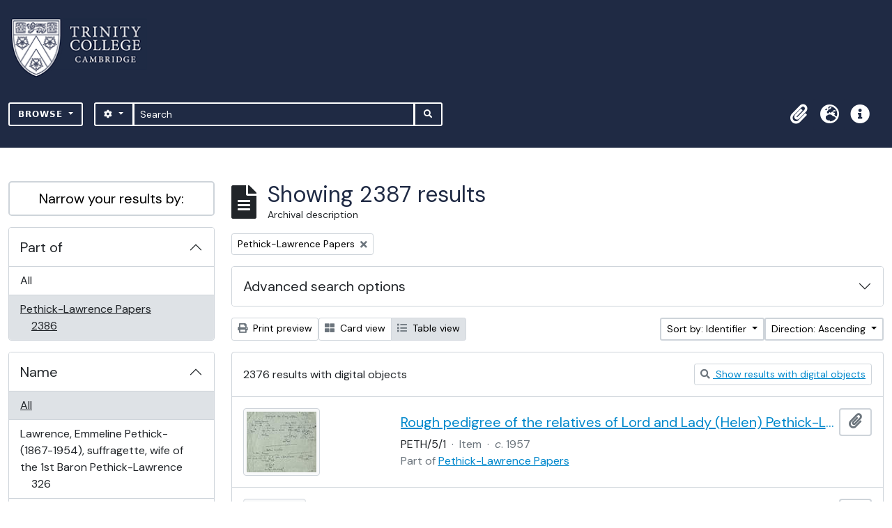

--- FILE ---
content_type: text/html; charset=utf-8
request_url: https://archives.trin.cam.ac.uk/index.php/informationobject/browse?collection=99444&topLod=0
body_size: 28694
content:

<!DOCTYPE html>
<html lang="en" dir="ltr">
  <head>
    <meta charset="utf-8">
    <meta name="viewport" content="width=device-width, initial-scale=1">
    <title>archives.trin.cam.ac.uk</title>
        <link rel="shortcut icon" href="/favicon.ico">
    <script defer src="/dist/js/vendor.bundle.1697f26639ee588df9ee.js"></script><script defer src="/dist/js/arDominionB5Plugin.bundle.c90c2b41629624ee747a.js"></script><link href="/dist/css/arDominionB5Plugin.bundle.ce989ca7e5901f35d377.css" rel="stylesheet">
        <!-- <script
  src="https://code.jquery.com/jquery-3.7.0.min.js"
  integrity="sha256-2Pmvv0kuTBOenSvLm6bvfBSSHrUJ+3A7x6P5Ebd07/g="
  crossorigin="anonymous"></script> -->
  <link rel="stylesheet" href="/plugins/arDominionB5Plugin/max_files/css/maxstyles.css" />
    <script src="/plugins/arDominionB5Plugin/max_files/js/searchstringsplit.js"></script>
    <script src="/plugins/arDominionB5Plugin/max_files/js/messaging.js"></script>
    
<!-- Global site tag (gtag.js) - Google Analytics goes here -->
<script async src="https://www.googletagmanager.com/gtag/js?id=UA-175155200-2"></script>
<!-- <script type="text/javascript">
  jQuery(document).ready(function() {
    for(var i = 3; i <=8; i++){
      jQuery(":root").find("#action-icons ul li:nth-of-type(" + i + ")").css('display', 'none');
    }
  });
</script> -->

<!-- Google tag (gtag.js) -->
<script async src="https://www.googletagmanager.com/gtag/js?id=G-KJKFW42REE"></script>
<script>
  window.dataLayer = window.dataLayer || [];
  function gtag(){dataLayer.push(arguments);}
  gtag('js', new Date());

  gtag('config', 'G-KJKFW42REE');
</script> 

  </head>
  <body class="d-flex flex-column min-vh-100 informationobject browse">
        <div class="visually-hidden-focusable p-3 border-bottom">
  <a class="btn btn-sm btn-secondary" href="#main-column">
    Skip to main content  </a>
</div>
    



<header id="top-bar" class="navbar navbar-expand-lg navbar-dark bg-dark max-custom-header" role="navigation" aria-label="Main navigation">
  
<div class="container-xxl flex-grow-1 logo-container">

          <a class="navbar-brand d-flex flex-wrap flex-lg-nowrap align-items-center py-0 me-0" href="/index.php/" title="Home" rel="home">
                  <img alt="AtoM logo" class="d-inline-block my-2 me-3" height="35" src="/plugins/arDominionB5Plugin/images/logo.png" />                      </a>
       
    <button class="navbar-toggler atom-btn-secondary my-2 me-1" type="button" data-bs-toggle="collapse" data-bs-target="#navbar-content" aria-controls="navbar-content" aria-expanded="false">
      <span class="navbar-toggler-icon"></span>
      <span class="visually-hidden">Toggle navigation</span>
    </button>
</div>
<div class="container-xxl flex-grow-1">

    <div class="collapse navbar-collapse flex-wrap justify-content-end me-1" id="navbar-content">
      <div class="d-flex flex-wrap flex-lg-nowrap flex-grow-1">
        <div class="dropdown my-2 me-3">
  <button class="btn btn-sm atom-btn-secondary dropdown-toggle" type="button" id="browse-menu" data-bs-toggle="dropdown" aria-expanded="false">
    Browse  </button>
  <ul class="dropdown-menu mt-2" aria-labelledby="browse-menu">
    <li>
      <h6 class="dropdown-header">
        Browse      </h6>
    </li>
                  <li id="node_browseInformationObjects">
          <a class="dropdown-item" href="/index.php/informationobject/browse" title="Collections">Collections</a>        </li>
                        <li id="node_browseActors">
          <a class="dropdown-item" href="/index.php/actor/browse" title="People and organisations">People and organisations</a>        </li>
                        <li id="node_browseDigitalObjects">
          <a class="dropdown-item" href="/index.php/informationobject/browse?view=card&amp;onlyMedia=1&amp;topLod=0" title="Images">Images</a>        </li>
            </ul>
</div>
        <form
  id="search-box"
  class="d-flex flex-grow-1 my-2"
  role="search"
  action="/index.php/informationobject/browse">
  <h2 class="visually-hidden">Search</h2>
  <input type="hidden" name="topLod" value="0">
  <input type="hidden" name="sort" value="relevance">
  <div class="input-group flex-nowrap">
    <button
      id="search-box-options"
      class="btn btn-sm atom-btn-secondary dropdown-toggle"
      type="button"
      data-bs-toggle="dropdown"
      data-bs-auto-close="outside"
  >
      <i class="fas fa-cog" aria-hidden="true"></i>
      <span class="visually-hidden">Search options</span>
    </button>
    <div class="dropdown-menu mt-2" aria-labelledby="search-box-options">
            <a class="dropdown-item" href="/index.php/informationobject/browse?showAdvanced=1&topLod=0">
        Advanced search      </a>
    </div>
    <input
      id="search-box-input"
      class="form-control form-control-sm dropdown-toggle"
      type="search"
      name="query"
      autocomplete="off"
      value=""
      placeholder="Search"
      data-url="/index.php/search/autocomplete"
      data-bs-toggle="dropdown"
      aria-label="Search"
  >
    <ul id="search-box-results" class="dropdown-menu mt-2" aria-labelledby="search-box-input"></ul>
    <button class="btn btn-sm atom-btn-secondary" type="submit">
      <i class="fas fa-search" aria-hidden="true"></i>
      <span class="visually-hidden">Search in browse page</span>
    </button>
  </div>
</form>
      </div>
      <div class="d-flex flex-nowrap flex-column flex-lg-row align-items-strech align-items-lg-center">
        <ul class="navbar-nav mx-lg-2">
                    <li class="nav-item dropdown d-flex flex-column">
  <a
    class="nav-link dropdown-toggle d-flex align-items-center p-0"
    href="#"
    id="clipboard-menu"
    role="button"
    data-bs-toggle="dropdown"
    aria-expanded="false"
    data-total-count-label="records added"
    data-alert-close="Close"
    data-load-alert-message="There was an error loading the clipboard content."
    data-export-alert-message="The clipboard is empty for this entity type."
    data-export-check-url="/index.php/clipboard/exportCheck"
    data-delete-alert-message="Note: clipboard items unclipped in this page will be removed from the clipboard when the page is refreshed. You can re-select them now, or reload the page to remove them completely. Using the sort or print preview buttons will also cause a page reload - so anything currently deselected will be lost!">
    <i
      class="fas fa-2x fa-fw fa-paperclip px-0 px-lg-2 py-2"
      data-bs-toggle="tooltip"
      data-bs-placement="bottom"
      data-bs-custom-class="d-none d-lg-block"
      title="Clipboard"
      aria-hidden="true">
    </i>
    <span class="d-lg-none mx-1" aria-hidden="true">
      Clipboard    </span>
    <span class="visually-hidden">
      Clipboard    </span>
  </a>
  <ul class="dropdown-menu dropdown-menu-end mb-2" aria-labelledby="clipboard-menu">
    <li>
      <h6 class="dropdown-header">
        Clipboard      </h6>
    </li>
    <li class="text-muted text-nowrap px-3 pb-2">
      <span
        id="counts-block"
        data-information-object-label="Archival description"
        data-actor-object-label="Authority record"
        data-repository-object-label="Archival institution">
      </span>
    </li>
                  <li id="node_clearClipboard">
          <a class="dropdown-item" href="/index.php/" title="Clear all selections">Clear all selections</a>        </li>
                        <li id="node_goToClipboard">
          <a class="dropdown-item" href="/index.php/clipboard/view" title="Go to clipboard">Go to clipboard</a>        </li>
                        <li id="node_loadClipboard">
          <a class="dropdown-item" href="/index.php/clipboard/load" title="Load clipboard">Load clipboard</a>        </li>
                        <li id="node_saveClipboard">
          <a class="dropdown-item" href="/index.php/clipboard/save" title="Save clipboard">Save clipboard</a>        </li>
            </ul>
</li>
                      <li class="nav-item dropdown d-flex flex-column">
  <a
    class="nav-link dropdown-toggle d-flex align-items-center p-0"
    href="#"
    id="language-menu"
    role="button"
    data-bs-toggle="dropdown"
    aria-expanded="false">
    <i
      class="fas fa-2x fa-fw fa-globe-europe px-0 px-lg-2 py-2"
      data-bs-toggle="tooltip"
      data-bs-placement="bottom"
      data-bs-custom-class="d-none d-lg-block"
      title="Language"
      aria-hidden="true">
    </i>
    <span class="d-lg-none mx-1" aria-hidden="true">
      Language    </span>
    <span class="visually-hidden">
      Language    </span>  
  </a>
  <ul class="dropdown-menu dropdown-menu-end mb-2" aria-labelledby="language-menu">
    <li>
      <h6 class="dropdown-header">
        Language      </h6>
    </li>
          <li>
        <a class="dropdown-item" href="/index.php/informationobject/browse?sf_culture=en&amp;collection=99444&amp;topLod=0&amp;sort=identifier&amp;sortDir=asc" title="English">English</a>      </li>
          <li>
        <a class="dropdown-item" href="/index.php/informationobject/browse?sf_culture=fr&amp;collection=99444&amp;topLod=0&amp;sort=identifier&amp;sortDir=asc" title="Français">Français</a>      </li>
          <li>
        <a class="dropdown-item" href="/index.php/informationobject/browse?sf_culture=es&amp;collection=99444&amp;topLod=0&amp;sort=identifier&amp;sortDir=asc" title="Español">Español</a>      </li>
          <li>
        <a class="dropdown-item" href="/index.php/informationobject/browse?sf_culture=nl&amp;collection=99444&amp;topLod=0&amp;sort=identifier&amp;sortDir=asc" title="Nederlands">Nederlands</a>      </li>
          <li>
        <a class="dropdown-item" href="/index.php/informationobject/browse?sf_culture=pt&amp;collection=99444&amp;topLod=0&amp;sort=identifier&amp;sortDir=asc" title="Português">Português</a>      </li>
      </ul>
</li>
                    <li class="nav-item dropdown d-flex flex-column">
  <a
    class="nav-link dropdown-toggle d-flex align-items-center p-0"
    href="#"
    id="quick-links-menu"
    role="button"
    data-bs-toggle="dropdown"
    aria-expanded="false">
    <i
      class="fas fa-2x fa-fw fa-info-circle px-0 px-lg-2 py-2"
      data-bs-toggle="tooltip"
      data-bs-placement="bottom"
      data-bs-custom-class="d-none d-lg-block"
      title="Quick links"
      aria-hidden="true">
    </i>
    <span class="d-lg-none mx-1" aria-hidden="true">
      Quick links    </span> 
    <span class="visually-hidden">
      Quick links    </span>
  </a>
  <ul class="dropdown-menu dropdown-menu-end mb-2" aria-labelledby="quick-links-menu">
    <li>
      <h6 class="dropdown-header">
        Quick links      </h6>
    </li>
                  <li id="node_home">
          <a class="dropdown-item" href="/index.php/" title="Home">Home</a>        </li>
                        <li id="node_about">
          <a class="dropdown-item" href="/index.php/about" title="About">About</a>        </li>
                        <li id="node_help">
          <a class="dropdown-item" href="http://docs.accesstomemory.org/" title="Help">Help</a>        </li>
                                                      <li id="node_Test">
          <a class="dropdown-item" href="/index.php/test" title="Test">Test</a>        </li>
                        <li id="node_privacy">
          <a class="dropdown-item" href="/index.php/privacy" title="Privacy Policy">Privacy Policy</a>        </li>
                        <li id="node_Introduction to the Catalogue">
          <a class="dropdown-item" href="/index.php/introduction-to-catalogue" title="Introduction">Introduction</a>        </li>
                        <li id="node_Overview">
          <a class="dropdown-item" href="/index.php/overview" title="Overview">Overview</a>        </li>
                        <li id="node_List of Modern Manuscript Collections">
          <a class="dropdown-item" href="/index.php/list-of-collections" title="List of Collections">List of Collections</a>        </li>
                        <li id="node_Navigating and Searching the Catalogue">
          <a class="dropdown-item" href="https://archives.trin.cam.ac.uk/index.php/how-to-search" title="Navigating and Searching">Navigating and Searching</a>        </li>
                        <li id="node_Notes on Referencing">
          <a class="dropdown-item" href="/index.php/referencing" title="Referencing">Referencing</a>        </li>
                        <li id="node_Featured Items">
          <a class="dropdown-item" href="https://archives.trin.cam.ac.uk/index.php/feature" title="Featured Items">Featured Items</a>        </li>
                        <li id="node_Indexing Terms">
          <a class="dropdown-item" href="/index.php/index-terms" title="Indexing Terms">Indexing Terms</a>        </li>
            </ul>
</li>
        </ul>
                  </div>
    </div>
  </div>
</header>

  <div class="bg-secondary text-white max_front-page__header-secondary">
    <div class="container-xl py-1">
      Archive Site Trinity College Cambridge    </div>
  </div>
    

<div id="wrapper" class="container-xxl pt-3 flex-grow-1 max-2-col">
            <div class="row">
    <div id="sidebar" class="col-md-3">
      
    <h2 class="d-grid">
      <button
        class="btn btn-lg atom-btn-white collapsed text-wrap"
        type="button"
        data-bs-toggle="collapse"
        data-bs-target="#collapse-aggregations"
        aria-expanded="false"
        aria-controls="collapse-aggregations">
        Narrow your results by:      </button>
    </h2>

    <div class="collapse" id="collapse-aggregations">

      
        
      

<div class="accordion mb-3">
  <div class="accordion-item aggregation">
    <h2 class="accordion-header" id="heading-collection">
      <button
        class="accordion-button"
        type="button"
        data-bs-toggle="collapse"
        data-bs-target="#collapse-collection"
        aria-expanded="true"
        aria-controls="collapse-collection">
        Part of      </button>
    </h2>
    <div
      id="collapse-collection"
      class="accordion-collapse collapse show list-group list-group-flush"
      aria-labelledby="heading-collection">
      
              <a class="list-group-item list-group-item-action d-flex justify-content-between align-items-center" href="/index.php/informationobject/browse?topLod=0&amp;sort=identifier&amp;sortDir=asc" title="All">All</a>          
              
        <a class="list-group-item list-group-item-action d-flex justify-content-between align-items-center text-break active text-decoration-underline" href="/index.php/informationobject/browse?collection=99444&amp;topLod=0&amp;sort=identifier&amp;sortDir=asc" title="Pethick-Lawrence Papers, 2386 results2386">Pethick-Lawrence Papers<span class="visually-hidden">, 2386 results</span><span aria-hidden="true" class="ms-3 text-nowrap">2386</span></a>          </div>
  </div>
</div>

      
        
      

<div class="accordion mb-3">
  <div class="accordion-item aggregation">
    <h2 class="accordion-header" id="heading-names">
      <button
        class="accordion-button collapsed"
        type="button"
        data-bs-toggle="collapse"
        data-bs-target="#collapse-names"
        aria-expanded="false"
        aria-controls="collapse-names">
        Name      </button>
    </h2>
    <div
      id="collapse-names"
      class="accordion-collapse collapse list-group list-group-flush"
      aria-labelledby="heading-names">
      
              <a class="list-group-item list-group-item-action d-flex justify-content-between align-items-center active text-decoration-underline" href="/index.php/informationobject/browse?collection=99444&amp;topLod=0&amp;sort=identifier&amp;sortDir=asc" title="All">All</a>          
              
        <a class="list-group-item list-group-item-action d-flex justify-content-between align-items-center text-break" href="/index.php/informationobject/browse?names=99442&amp;collection=99444&amp;topLod=0&amp;sort=identifier&amp;sortDir=asc" title="Lawrence, Emmeline Pethick- (1867-1954), suffragette, wife of the 1st Baron Pethick-Lawrence, 326 results326">Lawrence, Emmeline Pethick- (1867-1954), suffragette, wife of the 1st Baron Pethick-Lawrence<span class="visually-hidden">, 326 results</span><span aria-hidden="true" class="ms-3 text-nowrap">326</span></a>              
        <a class="list-group-item list-group-item-action d-flex justify-content-between align-items-center text-break" href="/index.php/informationobject/browse?names=99638&amp;collection=99444&amp;topLod=0&amp;sort=identifier&amp;sortDir=asc" title="Lawrence, Helen Millar Pethick- (1888-1969), suffragette, wife of the 1st Baron Pethick-Lawrence, 82 results82">Lawrence, Helen Millar Pethick- (1888-1969), suffragette, wife of the 1st Baron Pethick-Lawrence<span class="visually-hidden">, 82 results</span><span aria-hidden="true" class="ms-3 text-nowrap">82</span></a>              
        <a class="list-group-item list-group-item-action d-flex justify-content-between align-items-center text-break" href="/index.php/informationobject/browse?names=101947&amp;collection=99444&amp;topLod=0&amp;sort=identifier&amp;sortDir=asc" title="Knowles, Esther Edith (1895-1974), secretary to Lord and Lady Pethick-Lawrence, 81 results81">Knowles, Esther Edith (1895-1974), secretary to Lord and Lady Pethick-Lawrence<span class="visually-hidden">, 81 results</span><span aria-hidden="true" class="ms-3 text-nowrap">81</span></a>              
        <a class="list-group-item list-group-item-action d-flex justify-content-between align-items-center text-break" href="/index.php/informationobject/browse?names=3306&amp;collection=99444&amp;topLod=0&amp;sort=identifier&amp;sortDir=asc" title="Keynes, John Maynard (1883-1946), 1st Baron Keynes, economist, 72 results72">Keynes, John Maynard (1883-1946), 1st Baron Keynes, economist<span class="visually-hidden">, 72 results</span><span aria-hidden="true" class="ms-3 text-nowrap">72</span></a>              
        <a class="list-group-item list-group-item-action d-flex justify-content-between align-items-center text-break" href="/index.php/informationobject/browse?names=15328&amp;collection=99444&amp;topLod=0&amp;sort=identifier&amp;sortDir=asc" title="Robins, Elizabeth (1862-1952), actress, writer, and feminist, 57 results57">Robins, Elizabeth (1862-1952), actress, writer, and feminist<span class="visually-hidden">, 57 results</span><span aria-hidden="true" class="ms-3 text-nowrap">57</span></a>              
        <a class="list-group-item list-group-item-action d-flex justify-content-between align-items-center text-break" href="/index.php/informationobject/browse?names=250448&amp;collection=99444&amp;topLod=0&amp;sort=identifier&amp;sortDir=asc" title="Pankhurst, Estelle Sylvia (1882-1960), political activist, writer, and artist, 51 results51">Pankhurst, Estelle Sylvia (1882-1960), political activist, writer, and artist<span class="visually-hidden">, 51 results</span><span aria-hidden="true" class="ms-3 text-nowrap">51</span></a>              
        <a class="list-group-item list-group-item-action d-flex justify-content-between align-items-center text-break" href="/index.php/informationobject/browse?names=16818&amp;collection=99444&amp;topLod=0&amp;sort=identifier&amp;sortDir=asc" title="Nehru, Jawaharlal (1889-1964), Prime Minister of India, 50 results50">Nehru, Jawaharlal (1889-1964), Prime Minister of India<span class="visually-hidden">, 50 results</span><span aria-hidden="true" class="ms-3 text-nowrap">50</span></a>              
        <a class="list-group-item list-group-item-action d-flex justify-content-between align-items-center text-break" href="/index.php/informationobject/browse?names=99639&amp;collection=99444&amp;topLod=0&amp;sort=identifier&amp;sortDir=asc" title="Pankhurst, Dame Christabel Harriette (1880-1958), suffragette, 48 results48">Pankhurst, Dame Christabel Harriette (1880-1958), suffragette<span class="visually-hidden">, 48 results</span><span aria-hidden="true" class="ms-3 text-nowrap">48</span></a>              
        <a class="list-group-item list-group-item-action d-flex justify-content-between align-items-center text-break" href="/index.php/informationobject/browse?names=77573&amp;collection=99444&amp;topLod=0&amp;sort=identifier&amp;sortDir=asc" title="Cripps, Sir Richard Stafford (1889-1952), knight, politician and lawyer, 43 results43">Cripps, Sir Richard Stafford (1889-1952), knight, politician and lawyer<span class="visually-hidden">, 43 results</span><span aria-hidden="true" class="ms-3 text-nowrap">43</span></a>              
        <a class="list-group-item list-group-item-action d-flex justify-content-between align-items-center text-break" href="/index.php/informationobject/browse?names=100014&amp;collection=99444&amp;topLod=0&amp;sort=identifier&amp;sortDir=asc" title="Attlee, Clement Richard (1883-1967), 1st Earl Attlee, Prime Minister, 34 results34">Attlee, Clement Richard (1883-1967), 1st Earl Attlee, Prime Minister<span class="visually-hidden">, 34 results</span><span aria-hidden="true" class="ms-3 text-nowrap">34</span></a>          </div>
  </div>
</div>

        
        
        
      

<div class="accordion mb-3">
  <div class="accordion-item aggregation">
    <h2 class="accordion-header" id="heading-levels">
      <button
        class="accordion-button collapsed"
        type="button"
        data-bs-toggle="collapse"
        data-bs-target="#collapse-levels"
        aria-expanded="false"
        aria-controls="collapse-levels">
        Level of description      </button>
    </h2>
    <div
      id="collapse-levels"
      class="accordion-collapse collapse list-group list-group-flush"
      aria-labelledby="heading-levels">
      
              <a class="list-group-item list-group-item-action d-flex justify-content-between align-items-center active text-decoration-underline" href="/index.php/informationobject/browse?collection=99444&amp;topLod=0&amp;sort=identifier&amp;sortDir=asc" title="All">All</a>          
              
        <a class="list-group-item list-group-item-action d-flex justify-content-between align-items-center text-break" href="/index.php/informationobject/browse?levels=233&amp;collection=99444&amp;topLod=0&amp;sort=identifier&amp;sortDir=asc" title="Item, 2373 results2373">Item<span class="visually-hidden">, 2373 results</span><span aria-hidden="true" class="ms-3 text-nowrap">2373</span></a>              
        <a class="list-group-item list-group-item-action d-flex justify-content-between align-items-center text-break" href="/index.php/informationobject/browse?levels=7715&amp;collection=99444&amp;topLod=0&amp;sort=identifier&amp;sortDir=asc" title="Class, 9 results9">Class<span class="visually-hidden">, 9 results</span><span aria-hidden="true" class="ms-3 text-nowrap">9</span></a>              
        <a class="list-group-item list-group-item-action d-flex justify-content-between align-items-center text-break" href="/index.php/informationobject/browse?levels=227&amp;collection=99444&amp;topLod=0&amp;sort=identifier&amp;sortDir=asc" title="Fonds, 2 results2">Fonds<span class="visually-hidden">, 2 results</span><span aria-hidden="true" class="ms-3 text-nowrap">2</span></a>              
        <a class="list-group-item list-group-item-action d-flex justify-content-between align-items-center text-break" href="/index.php/informationobject/browse?levels=290&amp;collection=99444&amp;topLod=0&amp;sort=identifier&amp;sortDir=asc" title="Part, 2 results2">Part<span class="visually-hidden">, 2 results</span><span aria-hidden="true" class="ms-3 text-nowrap">2</span></a>          </div>
  </div>
</div>

      

<div class="accordion mb-3">
  <div class="accordion-item aggregation">
    <h2 class="accordion-header" id="heading-mediatypes">
      <button
        class="accordion-button collapsed"
        type="button"
        data-bs-toggle="collapse"
        data-bs-target="#collapse-mediatypes"
        aria-expanded="false"
        aria-controls="collapse-mediatypes">
        Media type      </button>
    </h2>
    <div
      id="collapse-mediatypes"
      class="accordion-collapse collapse list-group list-group-flush"
      aria-labelledby="heading-mediatypes">
      
              <a class="list-group-item list-group-item-action d-flex justify-content-between align-items-center active text-decoration-underline" href="/index.php/informationobject/browse?collection=99444&amp;topLod=0&amp;sort=identifier&amp;sortDir=asc" title="All">All</a>          
              
        <a class="list-group-item list-group-item-action d-flex justify-content-between align-items-center text-break" href="/index.php/informationobject/browse?mediatypes=136&amp;collection=99444&amp;topLod=0&amp;sort=identifier&amp;sortDir=asc" title="Image, 2375 results2375">Image<span class="visually-hidden">, 2375 results</span><span aria-hidden="true" class="ms-3 text-nowrap">2375</span></a>              
        <a class="list-group-item list-group-item-action d-flex justify-content-between align-items-center text-break" href="/index.php/informationobject/browse?mediatypes=139&amp;collection=99444&amp;topLod=0&amp;sort=identifier&amp;sortDir=asc" title="Other, 1 results1">Other<span class="visually-hidden">, 1 results</span><span aria-hidden="true" class="ms-3 text-nowrap">1</span></a>          </div>
  </div>
</div>

    </div>

      </div>
    <div id="main-column" role="main" class="col-md-9">
        
  <div class="multiline-header d-flex align-items-center mb-3">
    <i class="fas fa-3x fa-file-alt me-3" aria-hidden="true"></i>
    <div class="d-flex flex-column">
      <h1 class="mb-0" aria-describedby="heading-label">
                  Showing 2387 results              </h1>
      <span class="small" id="heading-label">
        Archival description      </span>
    </div>
  </div>
        <div class="d-flex flex-wrap gap-2">
    
        <a 
  href="/index.php/informationobject/browse?topLod=0"
  class="btn btn-sm atom-btn-white align-self-start mw-100 filter-tag d-flex">
  <span class="visually-hidden">
    Remove filter:  </span>
  <span class="text-truncate d-inline-block">
    Pethick-Lawrence Papers  </span>
  <i aria-hidden="true" class="fas fa-times ms-2 align-self-center"></i>
</a>
                            </div>

      
  <div class="accordion mb-3 adv-search" role="search">
  <div class="accordion-item">
    <h2 class="accordion-header" id="heading-adv-search">
      <button class="accordion-button collapsed" type="button" data-bs-toggle="collapse" data-bs-target="#collapse-adv-search" aria-expanded="false" aria-controls="collapse-adv-search" data-cy="advanced-search-toggle">
        Advanced search options      </button>
    </h2>
    <div id="collapse-adv-search" class="accordion-collapse collapse" aria-labelledby="heading-adv-search">
      <div class="accordion-body">
        <form name="advanced-search-form" method="get" action="/index.php/informationobject/browse">
          
          <h5>Find results with:</h5>

          <div class="criteria mb-4">

            
              
            
            
            <div class="criterion row align-items-center">

              <div class="col-xl-auto mb-3 adv-search-boolean">
                <select class="form-select" name="so0">
                  <option value="and">and</option>
                  <option value="or">or</option>
                  <option value="not">not</option>
                </select>
              </div>

              <div class="col-xl-auto flex-grow-1 mb-3">
                <input class="form-control" type="text" aria-label="Search" placeholder="Search" name="sq0">
              </div>

              <div class="col-xl-auto mb-3 text-center">
                <span class="form-text">in</span>
              </div>

              <div class="col-xl-auto mb-3">
                <select class="form-select" name="sf0">
                                      <option value="">
                      Any field                    </option>
                                      <option value="title">
                      Title                    </option>
                                      <option value="archivalHistory">
                      Archival history                    </option>
                                      <option value="scopeAndContent">
                      Scope and content                    </option>
                                      <option value="extentAndMedium">
                      Extent and medium                    </option>
                                      <option value="subject">
                      Subject access points                    </option>
                                      <option value="name">
                      Name access points                    </option>
                                      <option value="place">
                      Place access points                    </option>
                                      <option value="genre">
                      Genre access points                    </option>
                                      <option value="identifier">
                      Identifier                    </option>
                                      <option value="referenceCode">
                      Reference code                    </option>
                                      <option value="digitalObjectTranscript">
                      Digital object text                    </option>
                                      <option value="creator">
                      Creator                    </option>
                                      <option value="findingAidTranscript">
                      Finding aid text                    </option>
                                      <option value="allExceptFindingAidTranscript">
                      Any field except finding aid text                    </option>
                                  </select>
              </div>

              <div class="col-xl-auto mb-3">
                <a href="#" class="d-none d-xl-block delete-criterion" aria-label="Delete criterion">
                  <i aria-hidden="true" class="fas fa-times text-muted"></i>
                </a>
                <a href="#" class="d-xl-none delete-criterion btn btn-outline-danger w-100 mb-3">
                  Delete criterion                </a>
              </div>

            </div>

            <div class="add-new-criteria mb-3">
              <a id="add-criterion-dropdown-menu" class="btn atom-btn-white dropdown-toggle" href="#" role="button" data-bs-toggle="dropdown" aria-expanded="false">Add new criteria</a>
              <ul class="dropdown-menu mt-2" aria-labelledby="add-criterion-dropdown-menu">
                <li><a class="dropdown-item" href="#" id="add-criterion-and">And</a></li>
                <li><a class="dropdown-item" href="#" id="add-criterion-or">Or</a></li>
                <li><a class="dropdown-item" href="#" id="add-criterion-not">Not</a></li>
              </ul>
            </div>

          </div>

          <h5>Limit results to:</h5>

          <div class="criteria mb-4">

            
            <div class="mb-3"><label class="form-label" for="collection">Top-level description</label><select name="collection" class="form-autocomplete form-control" id="collection">
<option value="/index.php/pethick-lawrence-papers">Pethick-Lawrence Papers</option>
</select><input class="list" type="hidden" value="/index.php/informationobject/autocomplete?parent=1&filterDrafts=1"></div>
          </div>

          <h5>Filter results by:</h5>

          <div class="criteria mb-4">

            <div class="row">

              
              <div class="col-md-4">
                <div class="mb-3"><label class="form-label" for="levels">Level of description</label><select name="levels" class="form-select" id="levels">
<option value="" selected="selected"></option>
<option value="7715">Class</option>
<option value="229">Collection</option>
<option value="232">File</option>
<option value="227">Fonds</option>
<option value="233">Item</option>
<option value="290">Part</option>
<option value="230">Series</option>
<option value="88727">sub-fonds</option>
<option value="88955">sub-series</option>
<option value="88729">sub-sub-fonds</option>
<option value="89013">sub-sub-series</option>
<option value="228">Subfonds</option>
<option value="231">Subseries</option>
</select></div>              </div>
              

              <div class="col-md-4">
                <div class="mb-3"><label class="form-label" for="onlyMedia">Digital object available</label><select name="onlyMedia" class="form-select" id="onlyMedia">
<option value="" selected="selected"></option>
<option value="1">Yes</option>
<option value="0">No</option>
</select></div>              </div>

                              <div class="col-md-4">
                  <div class="mb-3"><label class="form-label" for="findingAidStatus">Finding aid</label><select name="findingAidStatus" class="form-select" id="findingAidStatus">
<option value="" selected="selected"></option>
<option value="yes">Yes</option>
<option value="no">No</option>
<option value="generated">Generated</option>
<option value="uploaded">Uploaded</option>
</select></div>                </div>
              
            </div>

            <div class="row">

                              <div class="col-md-6">
                  <div class="mb-3"><label class="form-label" for="copyrightStatus">Copyright status</label><select name="copyrightStatus" class="form-select" id="copyrightStatus">
<option value="" selected="selected"></option>
<option value="342">Public domain</option>
<option value="341">Under copyright</option>
<option value="343">Unknown</option>
</select></div>                </div>
              
                              <div class="col-md-6">
                  <div class="mb-3"><label class="form-label" for="materialType">General material designation</label><select name="materialType" class="form-select" id="materialType">
<option value="" selected="selected"></option>
<option value="267">Architectural drawing</option>
<option value="268">Cartographic material</option>
<option value="269">Graphic material</option>
<option value="270">Moving images</option>
<option value="271">Multiple media</option>
<option value="272">Object</option>
<option value="273">Philatelic record</option>
<option value="274">Sound recording</option>
<option value="275">Technical drawing</option>
<option value="276">Textual record</option>
</select></div>                </div>
              
              <fieldset class="col-12">
                <legend class="visually-hidden">Top-level description filter</legend>
                <div class="d-grid d-sm-block">
                  <div class="form-check d-inline-block me-2">
                    <input class="form-check-input" type="radio" name="topLod" id="adv-search-top-lod-1" value="1" >
                    <label class="form-check-label" for="adv-search-top-lod-1">Top-level descriptions</label>
                  </div>
                  <div class="form-check d-inline-block">
                    <input class="form-check-input" type="radio" name="topLod" id="adv-search-top-lod-0" value="0" checked>
                    <label class="form-check-label" for="adv-search-top-lod-0">All descriptions</label>
                  </div>
                </div>
              </fieldset>

            </div>

          </div>

          <h5>Filter by date range:</h5>

          <div class="criteria row mb-2">

            <div class="col-md-4 start-date">
              <div class="mb-3"><label class="form-label" for="startDate">Start</label><input placeholder="YYYY-MM-DD" type="date" name="startDate" class="form-control" id="startDate" /></div>            </div>

            <div class="col-md-4 end-date">
              <div class="mb-3"><label class="form-label" for="endDate">End</label><input placeholder="YYYY-MM-DD" type="date" name="endDate" class="form-control" id="endDate" /></div>            </div>

            <fieldset class="col-md-4 date-type">
              <legend class="fs-6">
                <span>Results</span>
                <button
                  type="button"
                  class="btn btn-link mb-1"
                  data-bs-toggle="tooltip"
                  data-bs-placement="auto"
                  title='Use these options to specify how the date range returns results. "Exact" means that the start and end dates of descriptions returned must fall entirely within the date range entered. "Overlapping" means that any description whose start or end dates touch or overlap the target date range will be returned.'>
                  <i aria-hidden="true" class="fas fa-question-circle text-muted"></i>
                </button>
              </legend>
              <div class="d-grid d-sm-block">
                <div class="form-check d-inline-block me-2">
                  <input class="form-check-input" type="radio" name="rangeType" id="adv-search-date-range-inclusive" value="inclusive" checked>
                  <label class="form-check-label" for="adv-search-date-range-inclusive">Overlapping</label>
                </div>
                <div class="form-check d-inline-block">
                  <input class="form-check-input" type="radio" name="rangeType" id="adv-search-date-range-exact" value="exact" >
                  <label class="form-check-label" for="adv-search-date-range-exact">Exact</label>
                </div>
              </div>
            </fieldset>

          </div>

          <ul class="actions mb-1 nav gap-2 justify-content-center">
            <li><input type="button" class="btn atom-btn-outline-light reset" value="Reset"></li>
            <li><input type="submit" class="btn atom-btn-outline-light" value="Search"></li>
          </ul>

        </form>
      </div>
    </div>
  </div>
</div>

  
    <div class="d-flex flex-wrap gap-2 mb-3">
      <a
  class="btn btn-sm atom-btn-white"
  href="/index.php/informationobject/browse?collection=99444&topLod=0&sort=identifier&sortDir=asc&media=print">
  <i class="fas fa-print me-1" aria-hidden="true"></i>
  Print preview</a>

      
      
      <div class="btn-group btn-group-sm" role="group" aria-label="View options">
  <a
    class="btn atom-btn-white text-wrap"
        href="/index.php/informationobject/browse?view=card&collection=99444&topLod=0&sort=identifier&sortDir=asc">
    <i class="fas fa-th-large me-1" aria-hidden="true"></i>
    Card view  </a>
  <a
    class="btn atom-btn-white text-wrap active"
    aria-current="page"    href="/index.php/informationobject/browse?view=table&collection=99444&topLod=0&sort=identifier&sortDir=asc">
    <i class="fas fa-list me-1" aria-hidden="true"></i>
    Table view  </a>
</div>

      <div class="d-flex flex-wrap gap-2 ms-auto">
        
<div class="dropdown d-inline-block">
  <button class="btn btn-sm atom-btn-white dropdown-toggle text-wrap" type="button" id="sort-button" data-bs-toggle="dropdown" aria-expanded="false">
    Sort by: Identifier  </button>
  <ul class="dropdown-menu dropdown-menu-end mt-2" aria-labelledby="sort-button">
          <li>
        <a
          href="/index.php/informationobject/browse?sort=lastUpdated&collection=99444&topLod=0&sortDir=asc"
          class="dropdown-item">
          Date modified        </a>
      </li>
          <li>
        <a
          href="/index.php/informationobject/browse?sort=alphabetic&collection=99444&topLod=0&sortDir=asc"
          class="dropdown-item">
          Title        </a>
      </li>
          <li>
        <a
          href="/index.php/informationobject/browse?sort=relevance&collection=99444&topLod=0&sortDir=asc"
          class="dropdown-item">
          Relevance        </a>
      </li>
          <li>
        <a
          href="/index.php/informationobject/browse?sort=identifier&collection=99444&topLod=0&sortDir=asc"
          class="dropdown-item active">
          Identifier        </a>
      </li>
          <li>
        <a
          href="/index.php/informationobject/browse?sort=referenceCode&collection=99444&topLod=0&sortDir=asc"
          class="dropdown-item">
          Reference code        </a>
      </li>
          <li>
        <a
          href="/index.php/informationobject/browse?sort=startDate&collection=99444&topLod=0&sortDir=asc"
          class="dropdown-item">
          Start date        </a>
      </li>
          <li>
        <a
          href="/index.php/informationobject/browse?sort=endDate&collection=99444&topLod=0&sortDir=asc"
          class="dropdown-item">
          End date        </a>
      </li>
      </ul>
</div>


<div class="dropdown d-inline-block">
  <button class="btn btn-sm atom-btn-white dropdown-toggle text-wrap" type="button" id="sortDir-button" data-bs-toggle="dropdown" aria-expanded="false">
    Direction: Ascending  </button>
  <ul class="dropdown-menu dropdown-menu-end mt-2" aria-labelledby="sortDir-button">
          <li>
        <a
          href="/index.php/informationobject/browse?sortDir=asc&collection=99444&topLod=0&sort=identifier"
          class="dropdown-item active">
          Ascending        </a>
      </li>
          <li>
        <a
          href="/index.php/informationobject/browse?sortDir=desc&collection=99444&topLod=0&sort=identifier"
          class="dropdown-item">
          Descending        </a>
      </li>
      </ul>
</div>
      </div>
    </div>

          <div id="content">
                  <div class="d-grid d-sm-flex gap-2 align-items-center p-3 border-bottom">
            2376 results with digital objects                                    <a
              class="btn btn-sm atom-btn-white ms-auto text-wrap"
              href="/index.php/informationobject/browse?collection=99444&topLod=0&onlyMedia=1">
              <i class="fas fa-search me-1" aria-hidden="true"></i>
              Show results with digital objects            </a>
          </div>
        
              
<article class="search-result row g-0 p-3 border-bottom">
          <div class="col-12 col-lg-3 pb-2 pb-lg-0 pe-lg-3">
      <a href="/index.php/rough-pedigree-of-the-relatives-of-lord-and-lady-helen-pethick-lawrence-compiled-by-lord-pethick-lawrence">
        <img alt="Rough pedigree of the relatives of Lord and Lady (Helen) Pethick-Lawrence, compiled by Lord Pethick-Lawrence" class="img-thumbnail" src="/uploads/r/trinity-college-library/c/b/3/cb3c0f1bb8e6741dbc28ebd1728c995c8bb69b58a8211230ae39ef0d20d6afe9/PETH_5-1.jpg" />      </a>
    </div>
  
  <div class="col-12 col-lg-9 d-flex flex-column gap-1">
    <div class="d-flex align-items-center gap-2">
      <a class="h5 mb-0 text-truncate" href="/index.php/rough-pedigree-of-the-relatives-of-lord-and-lady-helen-pethick-lawrence-compiled-by-lord-pethick-lawrence" title="Rough pedigree of the relatives of Lord and Lady (Helen) Pethick-Lawrence, compiled by Lord Pethick-Lawrence">Rough pedigree of the relatives of Lord and Lady (Helen) Pethick-Lawrence, compiled by Lord Pethick-Lawrence</a>
      <button
  class="btn atom-btn-white ms-auto active-primary clipboard"
  data-clipboard-slug="rough-pedigree-of-the-relatives-of-lord-and-lady-helen-pethick-lawrence-compiled-by-lord-pethick-lawrence"
  data-clipboard-type="informationObject"
  data-tooltip="true"  data-title="Add to clipboard"
  data-alt-title="Remove from clipboard">
  <i class="fas fa-lg fa-paperclip" aria-hidden="true"></i>
  <span class="visually-hidden">
    Add to clipboard  </span>
</button>
    </div>

    <div class="d-flex flex-column gap-2">
      <div class="d-flex flex-column">
        <div class="d-flex flex-wrap">
                                <span class="text-primary">PETH/5/1</span>
                      
                                    <span class="text-muted mx-2"> · </span>
                        <span class="text-muted">
              Item            </span>
                      
                                                                <span class="text-muted mx-2"> · </span>
                            <span class="text-muted">
                <em>c</em>. 1957              </span>
                                    
                  </div>

                  <span class="text-muted">
            Part of             <a href="/index.php/pethick-lawrence-papers" title="Pethick-Lawrence Papers">Pethick-Lawrence Papers</a>          </span> 
              </div>

              <span class="text-block d-none">
                  </span>
      
          </div>
  </div>
</article>
      
<article class="search-result row g-0 p-3 border-bottom">
          <div class="col-12 col-lg-3 pb-2 pb-lg-0 pe-lg-3">
      <a href="/index.php/letter-from-lord-hailsham-to-lord-pethick-lawrence">
        <img alt="Letter from Viscount Hailsham to Lord Pethick-Lawrence" class="img-thumbnail" src="/uploads/r/trinity-college-library/f/2/f/f2f8eeb36b824706f5317aaf3573b2a59c0510e1025c87d9641b433cb9df759e/PETH_2-1.jpg" />      </a>
    </div>
  
  <div class="col-12 col-lg-9 d-flex flex-column gap-1">
    <div class="d-flex align-items-center gap-2">
      <a class="h5 mb-0 text-truncate" href="/index.php/letter-from-lord-hailsham-to-lord-pethick-lawrence" title="Letter from Viscount Hailsham to Lord Pethick-Lawrence">Letter from Viscount Hailsham to Lord Pethick-Lawrence</a>
      <button
  class="btn atom-btn-white ms-auto active-primary clipboard"
  data-clipboard-slug="letter-from-lord-hailsham-to-lord-pethick-lawrence"
  data-clipboard-type="informationObject"
  data-tooltip="true"  data-title="Add to clipboard"
  data-alt-title="Remove from clipboard">
  <i class="fas fa-lg fa-paperclip" aria-hidden="true"></i>
  <span class="visually-hidden">
    Add to clipboard  </span>
</button>
    </div>

    <div class="d-flex flex-column gap-2">
      <div class="d-flex flex-column">
        <div class="d-flex flex-wrap">
                                <span class="text-primary">PETH/2/1</span>
                      
                                    <span class="text-muted mx-2"> · </span>
                        <span class="text-muted">
              Item            </span>
                      
                                                                <span class="text-muted mx-2"> · </span>
                            <span class="text-muted">
                19 July 1957              </span>
                                    
                  </div>

                  <span class="text-muted">
            Part of             <a href="/index.php/pethick-lawrence-papers" title="Pethick-Lawrence Papers">Pethick-Lawrence Papers</a>          </span> 
              </div>

              <span class="text-block d-none">
          <p><em>Ministry of Education.</em>—Asks how he thinks the forthcoming Finance Bill debate should be handled.</p>        </span>
      
          </div>
  </div>
</article>
      
<article class="search-result row g-0 p-3 border-bottom">
          <div class="col-12 col-lg-3 pb-2 pb-lg-0 pe-lg-3">
      <a href="/index.php/index-card-in-the-name-of-walter-nash">
        <img alt="Index-card in the name of Walter Nash" class="img-thumbnail" src="/uploads/r/trinity-college-library/0/7/7/077faba8827efb3906886526cc537364a723a025f5244b53d74fc0907c5ebe1a/PETH_3-1.jpg" />      </a>
    </div>
  
  <div class="col-12 col-lg-9 d-flex flex-column gap-1">
    <div class="d-flex align-items-center gap-2">
      <a class="h5 mb-0 text-truncate" href="/index.php/index-card-in-the-name-of-walter-nash" title="Index-card in the name of Walter Nash">Index-card in the name of Walter Nash</a>
      <button
  class="btn atom-btn-white ms-auto active-primary clipboard"
  data-clipboard-slug="index-card-in-the-name-of-walter-nash"
  data-clipboard-type="informationObject"
  data-tooltip="true"  data-title="Add to clipboard"
  data-alt-title="Remove from clipboard">
  <i class="fas fa-lg fa-paperclip" aria-hidden="true"></i>
  <span class="visually-hidden">
    Add to clipboard  </span>
</button>
    </div>

    <div class="d-flex flex-column gap-2">
      <div class="d-flex flex-column">
        <div class="d-flex flex-wrap">
                                <span class="text-primary">PETH/3/1</span>
                      
                                    <span class="text-muted mx-2"> · </span>
                        <span class="text-muted">
              Item            </span>
                      
                                                                <span class="text-muted mx-2"> · </span>
                            <span class="text-muted">
                <em>c</em>. 1939              </span>
                                    
                  </div>

                  <span class="text-muted">
            Part of             <a href="/index.php/pethick-lawrence-papers" title="Pethick-Lawrence Papers">Pethick-Lawrence Papers</a>          </span> 
              </div>

              <span class="text-block d-none">
                  </span>
      
          </div>
  </div>
</article>
      
<article class="search-result row g-0 p-3 border-bottom">
          <div class="col-12 col-lg-3 pb-2 pb-lg-0 pe-lg-3">
      <a href="/index.php/letter-from-a-v-alexander-to-lord-pethick-lawrence">
        <img alt="Letter from A. V. Alexander to Lord Pethick-Lawrence" class="img-thumbnail" src="/uploads/r/trinity-college-library/a/b/4/ab4df936c9d5fac2b694ca27c0a329e959ec7e2f1e201247a806d322b110251b/PETH_1-1.jpg" />      </a>
    </div>
  
  <div class="col-12 col-lg-9 d-flex flex-column gap-1">
    <div class="d-flex align-items-center gap-2">
      <a class="h5 mb-0 text-truncate" href="/index.php/letter-from-a-v-alexander-to-lord-pethick-lawrence" title="Letter from A. V. Alexander to Lord Pethick-Lawrence">Letter from A. V. Alexander to Lord Pethick-Lawrence</a>
      <button
  class="btn atom-btn-white ms-auto active-primary clipboard"
  data-clipboard-slug="letter-from-a-v-alexander-to-lord-pethick-lawrence"
  data-clipboard-type="informationObject"
  data-tooltip="true"  data-title="Add to clipboard"
  data-alt-title="Remove from clipboard">
  <i class="fas fa-lg fa-paperclip" aria-hidden="true"></i>
  <span class="visually-hidden">
    Add to clipboard  </span>
</button>
    </div>

    <div class="d-flex flex-column gap-2">
      <div class="d-flex flex-column">
        <div class="d-flex flex-wrap">
                                <span class="text-primary">PETH/1/1</span>
                      
                                    <span class="text-muted mx-2"> · </span>
                        <span class="text-muted">
              Item            </span>
                      
                                                                <span class="text-muted mx-2"> · </span>
                            <span class="text-muted">
                16 Aug. 1947              </span>
                                    
                  </div>

                  <span class="text-muted">
            Part of             <a href="/index.php/pethick-lawrence-papers" title="Pethick-Lawrence Papers">Pethick-Lawrence Papers</a>          </span> 
              </div>

              <span class="text-block d-none">
          <p><em>Office of the Minister of Defence.</em>—Is glad that Pethick-Lawrence was able to attend yesterday’s Indian independence celebrations.</p>        </span>
      
          </div>
  </div>
</article>
      
<article class="search-result row g-0 p-3 border-bottom">
          <div class="col-12 col-lg-3 pb-2 pb-lg-0 pe-lg-3">
      <a href="/index.php/letter-from-e-b-to-bully-probably-f-w-lawrence-including-sketches-by-multy">
        <img alt="Letter from ‘E. B.’ to ‘Bully’ (probably F. W. Lawrence)" class="img-thumbnail" src="/uploads/r/trinity-college-library/c/7/a/c7a75423b5a17f85b91f37cceb9edf95d9bfd07e3cc986f726ed2183be4faaf3/PETH_6-1.jpg" />      </a>
    </div>
  
  <div class="col-12 col-lg-9 d-flex flex-column gap-1">
    <div class="d-flex align-items-center gap-2">
      <a class="h5 mb-0 text-truncate" href="/index.php/letter-from-e-b-to-bully-probably-f-w-lawrence-including-sketches-by-multy" title="Letter from ‘E. B.’ to ‘Bully’ (probably F. W. Lawrence)">Letter from ‘E. B.’ to ‘Bully’ (probably F. W. Lawrence)</a>
      <button
  class="btn atom-btn-white ms-auto active-primary clipboard"
  data-clipboard-slug="letter-from-e-b-to-bully-probably-f-w-lawrence-including-sketches-by-multy"
  data-clipboard-type="informationObject"
  data-tooltip="true"  data-title="Add to clipboard"
  data-alt-title="Remove from clipboard">
  <i class="fas fa-lg fa-paperclip" aria-hidden="true"></i>
  <span class="visually-hidden">
    Add to clipboard  </span>
</button>
    </div>

    <div class="d-flex flex-column gap-2">
      <div class="d-flex flex-column">
        <div class="d-flex flex-wrap">
                                <span class="text-primary">PETH/6/1</span>
                      
                                    <span class="text-muted mx-2"> · </span>
                        <span class="text-muted">
              Item            </span>
                      
                                                                <span class="text-muted mx-2"> · </span>
                            <span class="text-muted">
                8 Aug. 1887              </span>
                                    
                  </div>

                  <span class="text-muted">
            Part of             <a href="/index.php/pethick-lawrence-papers" title="Pethick-Lawrence Papers">Pethick-Lawrence Papers</a>          </span> 
              </div>

              <span class="text-block d-none">
          <p><em>Log Cottage, Hindhead.</em>—Acknowledges the receipt of ‘Bully’s’ letter. Discusses arrangements for meeting next Saturday, and refers to the visit of some factory girls.</p>
<p>(The letter includes sketches by someone identified as ‘Multy’.)</p>
<p>—————</p>
<p><strong>Transcript</strong></p>
<p>Log Cottage | Hindhead<br/>8. Aug. 87.</p>
<p>Dear Bully,</p>
<p>Was it not an odd co-incidence? I had just finished that nice little letter to you when yours came yesterday. After deliberation, I decided that it should go, so that you might be the better able to gauge the revolution of feeling that took place in our ’earts on reading your scrummy (that’s Multy’s) invitation for next Saturday. I have not time to-day to enlarge upon the subject, but Multy has some good sketches which she is doing to enclose in this with a few joint appropriate remarks.</p>
<p>Likewise also is it an odd co-incidence that the day on which we are to have the honour of being presented to les nôtres, our two Mums &amp; the Dad (that sounds rather naughty, &amp; you so young too!) will be staying here &amp; are hoping to see the author of the blouse. Don’t be alarmed they are good sort of folk and ripe for fun at any time.</p>
<p>Our factory girls were a great joke, they stayed from Saturday till Tuesday &amp; thought iverry-think real ’ansim, strite they did. Was the blot that you made in describing your night in the boys’ camp done intentionally and were we to imagine it walking off the paper? Three more of Multys sketches represent what we imagine your feelings to have been on that occasion.</p>
<p>[<em>There follow three pencil sketches of facial expressions, the first apparently asleep, captioned ‘In for the 9 hours’; the second apparently waking and yawning, captioned merely with a blot; and the third screwed up, captioned ‘—!’</em>]</p>
<p>You will come then won’t you (to lunch if possible) next Saturday? though it be through hail, snow, ice thunder, lightning fire, water or sunshine &amp; we will follow thee withersoever thou goest and eat and drink with thee.</p>
<p>Don’t get too legal or too mathematical or too economical, mais restez toujours l’incomparable Bully de nos amies</p>
<p>E. B.</p>
<p>[<em>On a separate sheet are eight more sketches of facial expressions, captioned as follows:</em>]<br/>I   July 26th  No letter from Bully for a week!<br/>II  Aug: 2nd  Still silence<br/>III Aug: 7th A.M.  Bully chucked!<br/>IV  Aug: 7th p.m.  Letter!<br/>V   E. “My Mother will be here on the 14th!”<br/>VI  B. “My Mother will be here on the 14th too!”<br/>VII Both. Phewwww! . . . .<br/>VIII    Never mind—BULLY’S COMING  –!–</p>        </span>
      
          </div>
  </div>
</article>
      
<article class="search-result row g-0 p-3 border-bottom">
          <div class="col-12 col-lg-3 pb-2 pb-lg-0 pe-lg-3">
      <a href="/index.php/letter-from-viscountess-addison-to-lady-pethick-lawrence">
        <img alt="Letter from Viscountess Addison to Lady Pethick-Lawrence" class="img-thumbnail" src="/uploads/r/trinity-college-library/5/6/c/56c2742cd46cb148255e9d85ddc608ee1c97c7ef55acbe59b363f180d1c36eeb/PETH_4-1.jpg" />      </a>
    </div>
  
  <div class="col-12 col-lg-9 d-flex flex-column gap-1">
    <div class="d-flex align-items-center gap-2">
      <a class="h5 mb-0 text-truncate" href="/index.php/letter-from-viscountess-addison-to-lady-pethick-lawrence" title="Letter from Viscountess Addison to Lady Pethick-Lawrence">Letter from Viscountess Addison to Lady Pethick-Lawrence</a>
      <button
  class="btn atom-btn-white ms-auto active-primary clipboard"
  data-clipboard-slug="letter-from-viscountess-addison-to-lady-pethick-lawrence"
  data-clipboard-type="informationObject"
  data-tooltip="true"  data-title="Add to clipboard"
  data-alt-title="Remove from clipboard">
  <i class="fas fa-lg fa-paperclip" aria-hidden="true"></i>
  <span class="visually-hidden">
    Add to clipboard  </span>
</button>
    </div>

    <div class="d-flex flex-column gap-2">
      <div class="d-flex flex-column">
        <div class="d-flex flex-wrap">
                                <span class="text-primary">PETH/4/1</span>
                      
                                    <span class="text-muted mx-2"> · </span>
                        <span class="text-muted">
              Item            </span>
                      
                                                                <span class="text-muted mx-2"> · </span>
                            <span class="text-muted">
                12 Sept. 1961              </span>
                                    
                  </div>

                  <span class="text-muted">
            Part of             <a href="/index.php/pethick-lawrence-papers" title="Pethick-Lawrence Papers">Pethick-Lawrence Papers</a>          </span> 
              </div>

              <span class="text-block d-none">
                  </span>
      
          </div>
  </div>
</article>
      
<article class="search-result row g-0 p-3 border-bottom">
  
  <div class="col-12 d-flex flex-column gap-1">
    <div class="d-flex align-items-center gap-2">
      <a class="h5 mb-0 text-truncate" href="/index.php/correspondence-of-lord-and-lady-pethick-lawrence-a-g" title="Correspondence of Lord and Lady Pethick-Lawrence, A-G">Correspondence of Lord and Lady Pethick-Lawrence, A-G</a>
      <button
  class="btn atom-btn-white ms-auto active-primary clipboard"
  data-clipboard-slug="correspondence-of-lord-and-lady-pethick-lawrence-a-g"
  data-clipboard-type="informationObject"
  data-tooltip="true"  data-title="Add to clipboard"
  data-alt-title="Remove from clipboard">
  <i class="fas fa-lg fa-paperclip" aria-hidden="true"></i>
  <span class="visually-hidden">
    Add to clipboard  </span>
</button>
    </div>

    <div class="d-flex flex-column gap-2">
      <div class="d-flex flex-column">
        <div class="d-flex flex-wrap">
                                <span class="text-primary">PETH/1</span>
                      
                                    <span class="text-muted mx-2"> · </span>
                        <span class="text-muted">
              Class            </span>
                      
                                                                <span class="text-muted mx-2"> · </span>
                            <span class="text-muted">
                1918-61              </span>
                                    
                  </div>

                  <span class="text-muted">
            Part of             <a href="/index.php/pethick-lawrence-papers" title="Pethick-Lawrence Papers">Pethick-Lawrence Papers</a>          </span> 
              </div>

              <span class="text-block d-none">
          <p>The contents of the present class relate to the following:</p>
<p>Viscount Alexander of Hillsborough (<strong>1-4</strong>)<br/>Allen &amp; Unwin Ltd (<strong>5-12</strong>)<br/>The American War Memorial Chapel (<strong>13-17</strong>)<br/>L. S. Amery (<strong>18-21</strong>)<br/>Lord Ammon (<strong>22-9</strong>)<br/>Rajkumari Amrit Kaur (<strong>30-9</strong>)<br/>Louisa Garrett Anderson (<strong>40-56</strong>)<br/>Earl Attlee (<strong>57-81</strong>)<br/>A. K. Azad (<strong>82-7</strong>, <strong>88a-c</strong>, <strong>89-90</strong>)<br/>Lord Balfour of Burleigh (<strong>91</strong>)<br/>George Benson (<strong>92-4</strong>)<br/>Phyllis Bentley (<strong>95-100</strong>)<br/>The British-Asian and Overseas Socialist Fellowship (<strong>101-2</strong>, <strong>103a-b</strong>)<br/>R. A. Butler (<strong>104</strong>)<br/>Lord Casey (<strong>105-15</strong>, <strong>115a</strong>, <strong>116-18</strong>)<br/>Viscount Cecil of Chelwood (<strong>119-46</strong>)<br/>Viscount Chandos (<strong>147-51</strong>)<br/>Tara Cherian (<strong>152-7</strong>)<br/>G. D. H. and M. I. Cole (<strong>158-69</strong>)<br/>Lord Coleraine (<strong>170-1</strong>)<br/>Hugh and Ruth Dalton (<strong>172-87</strong>, <strong>188a-b</strong>, <strong>189-203</strong>)<br/>Eamon De Valera (<strong>204-5</strong>)<br/>The Duke of Devonshire (<strong>206-7</strong>)<br/>The Earl of Dundee (<strong>208-9</strong>)<br/>Lady Durning-Lawrence (<strong>210</strong>)<br/>The East and West Friendship Council (<strong>211-30</strong>)<br/>The East India Association (<strong>231a-b</strong>, <strong>232-43</strong>)<br/>Anthony Eden (<strong>244-6</strong>)<br/>Walter Elliot and Lady Elliot of Harwood (<strong>247-50</strong>)<br/>Lady Elphinstone (<strong>251-2</strong>)<br/>Eton College (<strong>253-6</strong>, <strong>257a-e</strong>, <strong>258-60</strong>)<br/>The Fabian Society (<strong>261-76</strong>)<br/>The Field Security Police (<strong>277a-b</strong>, <strong>278-80</strong>)<br/>E. M. Forster (<strong>281-97</strong>)<br/>Margery Fry (<strong>298-303</strong>, <strong>304a-b</strong>, <strong>305-21</strong>)<br/>Hugh Gaitskell (<strong>322-3</strong>)<br/>Indira Gandhi (<strong>324</strong>)<br/>The Mahatma Gandhi Memorial Fund (<strong>325-6</strong>)<br/>R. C. Ghose (<strong>327-34</strong>, <strong>335a-b</strong>, <strong>336-7</strong>, <strong>338a-b</strong>, <strong>339a-c</strong>, <strong>340</strong>)<br/>Thomas Gold (<strong>341-56</strong>)<br/>Victor Gollancz Ltd (<strong>357-79</strong>)<br/>Sir Ernest and Lady Graham-Little (<strong>380</strong>, <strong>381a-b</strong>, <strong>382-9</strong>, <strong>390a-b</strong>, <strong>391-5</strong>)</p>        </span>
      
          </div>
  </div>
</article>
      
<article class="search-result row g-0 p-3 border-bottom">
          <div class="col-12 col-lg-3 pb-2 pb-lg-0 pe-lg-3">
      <a href="/index.php/folder-labelled-mrs-despard-and-numbered-2702-formerly-containing-9-1a-8">
        <img alt="Folder labelled ‘Mrs Despard’ and numbered ‘2702’, formerly containing 9/1a-8" class="img-thumbnail" src="/uploads/r/trinity-college-library/e/b/6/eb6f4a06ccd0637b544277e89504866efe1dbcc27aded7582c5cab14930e4f03/PETH_9-1.jpg" />      </a>
    </div>
  
  <div class="col-12 col-lg-9 d-flex flex-column gap-1">
    <div class="d-flex align-items-center gap-2">
      <a class="h5 mb-0 text-truncate" href="/index.php/folder-labelled-mrs-despard-and-numbered-2702-formerly-containing-9-1a-8" title="Folder labelled ‘Mrs Despard’ and numbered ‘2702’, formerly containing 9/1a-8">Folder labelled ‘Mrs Despard’ and numbered ‘2702’, formerly containing <strong>9/1a-8</strong></a>
      <button
  class="btn atom-btn-white ms-auto active-primary clipboard"
  data-clipboard-slug="folder-labelled-mrs-despard-and-numbered-2702-formerly-containing-9-1a-8"
  data-clipboard-type="informationObject"
  data-tooltip="true"  data-title="Add to clipboard"
  data-alt-title="Remove from clipboard">
  <i class="fas fa-lg fa-paperclip" aria-hidden="true"></i>
  <span class="visually-hidden">
    Add to clipboard  </span>
</button>
    </div>

    <div class="d-flex flex-column gap-2">
      <div class="d-flex flex-column">
        <div class="d-flex flex-wrap">
                                <span class="text-primary">PETH/9/1</span>
                      
                                    <span class="text-muted mx-2"> · </span>
                        <span class="text-muted">
              Item            </span>
                      
                                                                <span class="text-muted mx-2"> · </span>
                            <span class="text-muted">
                mid 20th c.              </span>
                                    
                  </div>

                  <span class="text-muted">
            Part of             <a href="/index.php/pethick-lawrence-papers" title="Pethick-Lawrence Papers">Pethick-Lawrence Papers</a>          </span> 
              </div>

              <span class="text-block d-none">
                  </span>
      
          </div>
  </div>
</article>
      
<article class="search-result row g-0 p-3 border-bottom">
          <div class="col-12 col-lg-3 pb-2 pb-lg-0 pe-lg-3">
      <a href="/index.php/envelope-marked-some-letters-from-e-p-l-to-f-w-p-l">
        <img alt="Envelope labelled ‘Some Letters from E. P-L to F. W. P-L’" class="img-thumbnail" src="/uploads/r/trinity-college-library/3/d/2/3d235f79070d2c19382ee70b5ff3cb112f619e0bfc18e436a79caac6604fa93b/PETH_8-1.jpg" />      </a>
    </div>
  
  <div class="col-12 col-lg-9 d-flex flex-column gap-1">
    <div class="d-flex align-items-center gap-2">
      <a class="h5 mb-0 text-truncate" href="/index.php/envelope-marked-some-letters-from-e-p-l-to-f-w-p-l" title="Envelope labelled ‘Some Letters from E. P-L to F. W. P-L’">Envelope labelled ‘Some Letters from E. P-L to F. W. P-L’</a>
      <button
  class="btn atom-btn-white ms-auto active-primary clipboard"
  data-clipboard-slug="envelope-marked-some-letters-from-e-p-l-to-f-w-p-l"
  data-clipboard-type="informationObject"
  data-tooltip="true"  data-title="Add to clipboard"
  data-alt-title="Remove from clipboard">
  <i class="fas fa-lg fa-paperclip" aria-hidden="true"></i>
  <span class="visually-hidden">
    Add to clipboard  </span>
</button>
    </div>

    <div class="d-flex flex-column gap-2">
      <div class="d-flex flex-column">
        <div class="d-flex flex-wrap">
                                <span class="text-primary">PETH/8/1</span>
                      
                                    <span class="text-muted mx-2"> · </span>
                        <span class="text-muted">
              Item            </span>
                      
                                                                <span class="text-muted mx-2"> · </span>
                            <span class="text-muted">
                early 20th c.              </span>
                                    
                  </div>

                  <span class="text-muted">
            Part of             <a href="/index.php/pethick-lawrence-papers" title="Pethick-Lawrence Papers">Pethick-Lawrence Papers</a>          </span> 
              </div>

              <span class="text-block d-none">
          <p>(It is not clear which letters this envelope formerly contained.)</p>        </span>
      
          </div>
  </div>
</article>
      
<article class="search-result row g-0 p-3 border-bottom">
          <div class="col-12 col-lg-3 pb-2 pb-lg-0 pe-lg-3">
      <a href="/index.php/printed-pamphlet-entitled-there-was-a-child-went-forth-issued-in-memory-of-francis-noel-pethick">
        <img alt="Printed pamphlet entitled There was a Child went forth, issued in memory of Francis Noel Pethick" class="img-thumbnail" src="/uploads/r/trinity-college-library/8/0/c/80c7e4a7438f15cb2c64cf33ca0d2beaadf5cd5d67bfa0819aa7319c3e25a52e/PETH_7-1.jpg" />      </a>
    </div>
  
  <div class="col-12 col-lg-9 d-flex flex-column gap-1">
    <div class="d-flex align-items-center gap-2">
      <a class="h5 mb-0 text-truncate" href="/index.php/printed-pamphlet-entitled-there-was-a-child-went-forth-issued-in-memory-of-francis-noel-pethick" title="Printed pamphlet entitled There was a Child went forth, issued in memory of Francis Noel Pethick">Printed pamphlet entitled <em>There was a Child went forth</em>, issued in memory of Francis Noel Pethick</a>
      <button
  class="btn atom-btn-white ms-auto active-primary clipboard"
  data-clipboard-slug="printed-pamphlet-entitled-there-was-a-child-went-forth-issued-in-memory-of-francis-noel-pethick"
  data-clipboard-type="informationObject"
  data-tooltip="true"  data-title="Add to clipboard"
  data-alt-title="Remove from clipboard">
  <i class="fas fa-lg fa-paperclip" aria-hidden="true"></i>
  <span class="visually-hidden">
    Add to clipboard  </span>
</button>
    </div>

    <div class="d-flex flex-column gap-2">
      <div class="d-flex flex-column">
        <div class="d-flex flex-wrap">
                                <span class="text-primary">PETH/7/1</span>
                      
                                    <span class="text-muted mx-2"> · </span>
                        <span class="text-muted">
              Item            </span>
                      
                                                                <span class="text-muted mx-2"> · </span>
                            <span class="text-muted">
                1904              </span>
                                    
                  </div>

                  <span class="text-muted">
            Part of             <a href="/index.php/pethick-lawrence-papers" title="Pethick-Lawrence Papers">Pethick-Lawrence Papers</a>          </span> 
              </div>

              <span class="text-block d-none">
          <p>(Undated. Francis Noel Pethick died in 1904.)</p>        </span>
      
          </div>
  </div>
</article>
      
<article class="search-result row g-0 p-3 border-bottom">
          <div class="col-12 col-lg-3 pb-2 pb-lg-0 pe-lg-3">
      <a href="/index.php/letter-from-hugh-cecil-to-lady-constance-lytton">
        <img alt="Letter from Hugh Cecil to Lady Constance Lytton" class="img-thumbnail" src="/uploads/r/trinity-college-library/2/f/6/2f654af6dc485a3af02b59d9eefc2e95fd21dcb2099996367d830ef296574be5/PETH_9-10.jpg" />      </a>
    </div>
  
  <div class="col-12 col-lg-9 d-flex flex-column gap-1">
    <div class="d-flex align-items-center gap-2">
      <a class="h5 mb-0 text-truncate" href="/index.php/letter-from-hugh-cecil-to-lady-constance-lytton" title="Letter from Hugh Cecil to Lady Constance Lytton">Letter from Hugh Cecil to Lady Constance Lytton</a>
      <button
  class="btn atom-btn-white ms-auto active-primary clipboard"
  data-clipboard-slug="letter-from-hugh-cecil-to-lady-constance-lytton"
  data-clipboard-type="informationObject"
  data-tooltip="true"  data-title="Add to clipboard"
  data-alt-title="Remove from clipboard">
  <i class="fas fa-lg fa-paperclip" aria-hidden="true"></i>
  <span class="visually-hidden">
    Add to clipboard  </span>
</button>
    </div>

    <div class="d-flex flex-column gap-2">
      <div class="d-flex flex-column">
        <div class="d-flex flex-wrap">
                                <span class="text-primary">PETH/9/10</span>
                      
                                    <span class="text-muted mx-2"> · </span>
                        <span class="text-muted">
              Item            </span>
                      
                                                                <span class="text-muted mx-2"> · </span>
                            <span class="text-muted">
                27 Nov. 1911              </span>
                                    
                  </div>

                  <span class="text-muted">
            Part of             <a href="/index.php/pethick-lawrence-papers" title="Pethick-Lawrence Papers">Pethick-Lawrence Papers</a>          </span> 
              </div>

              <span class="text-block d-none">
          <p><em>23 Bruton Street, W.</em>—In Mrs Pethick-Lawrence’s case the proper course would probably be to move the King’s Bench on the ground of informality in the proceedings rather than to ask a question in Parliament.</p>        </span>
      
          </div>
  </div>
</article>
      
<article class="search-result row g-0 p-3 border-bottom">
          <div class="col-12 col-lg-3 pb-2 pb-lg-0 pe-lg-3">
      <a href="/index.php/carbon-copy-of-a-letter-from-f-w-pethick-lawrence-to-walter-nash">
        <img alt="Carbon copy of a letter from F. W. Pethick-Lawrence to Walter Nash" class="img-thumbnail" src="/uploads/r/trinity-college-library/4/2/3/423861f8f51d3a6a0ae054b0e7547e23e4c10176033c9059b0b9113a995a4784/PETH_3-10.jpg" />      </a>
    </div>
  
  <div class="col-12 col-lg-9 d-flex flex-column gap-1">
    <div class="d-flex align-items-center gap-2">
      <a class="h5 mb-0 text-truncate" href="/index.php/carbon-copy-of-a-letter-from-f-w-pethick-lawrence-to-walter-nash" title="Carbon copy of a letter from F. W. Pethick-Lawrence to Walter Nash">Carbon copy of a letter from F. W. Pethick-Lawrence to Walter Nash</a>
      <button
  class="btn atom-btn-white ms-auto active-primary clipboard"
  data-clipboard-slug="carbon-copy-of-a-letter-from-f-w-pethick-lawrence-to-walter-nash"
  data-clipboard-type="informationObject"
  data-tooltip="true"  data-title="Add to clipboard"
  data-alt-title="Remove from clipboard">
  <i class="fas fa-lg fa-paperclip" aria-hidden="true"></i>
  <span class="visually-hidden">
    Add to clipboard  </span>
</button>
    </div>

    <div class="d-flex flex-column gap-2">
      <div class="d-flex flex-column">
        <div class="d-flex flex-wrap">
                                <span class="text-primary">PETH/3/10</span>
                      
                                    <span class="text-muted mx-2"> · </span>
                        <span class="text-muted">
              Item            </span>
                      
                                                                <span class="text-muted mx-2"> · </span>
                            <span class="text-muted">
                21 June 1939              </span>
                                    
                  </div>

                  <span class="text-muted">
            Part of             <a href="/index.php/pethick-lawrence-papers" title="Pethick-Lawrence Papers">Pethick-Lawrence Papers</a>          </span> 
              </div>

              <span class="text-block d-none">
          <p>Explains why he thinks capital a more suitable measure for a special tax than income.</p>
<p>—————</p>
<p><strong>Transcript</strong></p>
<p>21st. June, 1939.</p>
<p>Dear Nash,</p>
<p>It was a great pleasure to see you at dinner the other night but I was sorry not to have had the opportunity of explaining to you the little point regarding which you asked my view, namely, why I think that capital rather than income is a suitable measure for a special tax. My answer is twofold.</p>
<p>First, I think in general that both capital and income are measures of a man’s capacity to pay. Apart from death duties which only operate after a man’s death, all the burden is laid on income and to such an extent that the most elaborate devices are resorted to to enable a man to avoid taxation. I doubt whether very much steeper income taxation can be adopted successfully without finding some new principle to prevent evasions in future. A tax on capital avoids some of these difficulties.</p>
<p>Secondly, for the purpose of the emergency it is the capital position about which I am most concerned. We shall of course all agree (as I said in my speech on the Budget Proposals) that you cannot make shells out of the title deeds of wealth and you must depend on the margin of income over expenditure for the purpose. But this margin will be spread over the community in various proportions according to accidental circumstances. Whereas the people who ought ultimately to pay are the people of great wealth. This is reinforced by the fact that, in the case of the very rich, income tax, surtax (even without any allowance for insuring against death duties) already take a very large slice of income and it would not be physically possible to take much more. Whereas if the tax is regarded specifically as a tax on capital there is no reason whatever why in this emergency they should not be called upon to hand over part of their title deeds of wealth and so prevent a serious increase in the national debt.</p>
<p>Yours sincerely,<br/>[<em>blank</em>]</p>
<p>The Hon,† Walter Nash,<br/>Savoy Hotel,<br/>Strand,<br/>London, W.C.2.</p>
<p>—————</p>
<p>† Sic.</p>        </span>
      
          </div>
  </div>
</article>
      
<article class="search-result row g-0 p-3 border-bottom">
          <div class="col-12 col-lg-3 pb-2 pb-lg-0 pe-lg-3">
      <a href="/index.php/letter-from-joseph-phillips-to-alfred-lawrence-3">
        <img alt="Letter from Joseph Phillips to Alfred Lawrence" class="img-thumbnail" src="/uploads/r/trinity-college-library/f/a/d/fad175f113f50adee02d8e82f7d490297fb85c51492848fb2e7806c71b78e14d/PETH_5-10.jpg" />      </a>
    </div>
  
  <div class="col-12 col-lg-9 d-flex flex-column gap-1">
    <div class="d-flex align-items-center gap-2">
      <a class="h5 mb-0 text-truncate" href="/index.php/letter-from-joseph-phillips-to-alfred-lawrence-3" title="Letter from Joseph Phillips to Alfred Lawrence">Letter from Joseph Phillips to Alfred Lawrence</a>
      <button
  class="btn atom-btn-white ms-auto active-primary clipboard"
  data-clipboard-slug="letter-from-joseph-phillips-to-alfred-lawrence-3"
  data-clipboard-type="informationObject"
  data-tooltip="true"  data-title="Add to clipboard"
  data-alt-title="Remove from clipboard">
  <i class="fas fa-lg fa-paperclip" aria-hidden="true"></i>
  <span class="visually-hidden">
    Add to clipboard  </span>
</button>
    </div>

    <div class="d-flex flex-column gap-2">
      <div class="d-flex flex-column">
        <div class="d-flex flex-wrap">
                                <span class="text-primary">PETH/5/10</span>
                      
                                    <span class="text-muted mx-2"> · </span>
                        <span class="text-muted">
              Item            </span>
                      
                                                                <span class="text-muted mx-2"> · </span>
                            <span class="text-muted">
                1 Oct. 1851              </span>
                                    
                  </div>

                  <span class="text-muted">
            Part of             <a href="/index.php/pethick-lawrence-papers" title="Pethick-Lawrence Papers">Pethick-Lawrence Papers</a>          </span> 
              </div>

              <span class="text-block d-none">
          <p><em>11 Brighton Terrace, Icknield Street West, Birmingham.</em>—Has returned to Birmingham with his sister after an absence connected with some sad news. Is pleased that Lawrence has begun doing something. Discusses the progress of work on the Newark bridge and the arrangements at the works. Henderson is ill.</p>
<p>(Black-edged paper.)</p>
<p>—————</p>
<p><strong>Transcript</strong></p>
<p>11 Brighton Terrace | Icknield St. West | Birmingham<br/>1st. Oct. 1851</p>
<p>My dear Lawrence,</p>
<p>I have your kind note of the 15th. Ult. before me &amp; feel quite ashamed of my neglect, but I have had so much to do &amp; think of these last few Weeks, I can scarcely realize the time which has elapsed.—I returned here on the Monday Night with my Sister by the Mail Train,—just a week after I had first heard the sad news.—My reason for coming back so soon was because I knew my presence was wanted at the Works,—&amp; Mr. Henderson had behaved so kindly in the matter, I did not like to appear taking any advantage.—The change of Air seems to have done my Sister much good,—although she is necessarily very lonely. I however persuaded her yesterday to pay a visit to some Friends who reside at Handsworth, &amp; were very anxious to see her.—I think a little society every-way beneficial,—as my eldest Sister Mrs. S— is very far from well, I fear my Sister’s visit here must be short, her return to Town is already besought.</p>
<p>I intend if possible to take her up myself as I wish to pass a day or two in Town.—</p>
<p>I am very glad to hear you have commenced doing something, although you speak so vaguely I have but little information on the subject,—it is too bad of you to keep one in such suspense.—Why not tell me where &amp; what you are building.—I suppose it will all come in time.</p>
<p>So you see your friend H. G. is at last a liveryman. I have heard nothing of yourself or how you came off—or rather whether you ventured to stand the test.</p>
<p>The Newark Bridge is getting on most dreadfully slow,—&amp; I do not think it will leave our Works for another 3 Months.—There is great difficulty in rolling some [of] {1} the Links for it,—it is still under my entire Charge &amp; I have been at Newark several times setting out Foundations, &amp; arranging the plans &amp; contract for the staging.—</p>
<p>I get on very well with Mr. Henderson, &amp; am not any way mixed with the draughtsmen,—who at this place are a very seedy lot, &amp; for the most part badly paid, &amp; bullied dreadfully  they never see Henderson,—but have their orders, through an old Chap who keeps the drawings.—I on the contrary am privileged to enter his rooms when I have occasion, receive all my instructions direct, &amp; am now generally employed, getting out rough sketches &amp; designs under him,—&amp; which the draughtsmen have afterwards to make drawings of.—</p>
<p>When I add to this, that my Salary has been raised as promised &amp; all my back Money paid,—you will suppose I have nothing much to complain of at present,—indeed I am myself quite amazed at my good fortune, when I contrast the treatment I have received with many of those around.—</p>
<p>You will of course recollect old <em>Mowatt</em> of “savage” memory—if I recollect aright he left our Works because of his temper.—Well I should say his temper &amp; his conceit has been the ruin of him  do you know that Chap positively got “Henderson” his situation at these Works first,—&amp; now is himself there at the rate of 25s– per Week,—working from 8 oclock in the Morning till 7 at Night, if this time is not made it is all deducted from the said money.</p>
<p>The Chap is as good a draughtsman as ever, but he drinks occasionally, &amp; is fearfully obstinate &amp; altogether has fallen irretrievably   he is now also quite a Misanthrope &amp; inveighs with stern energy against such “upstarts” as myself for instance, or in fact with anybody who is happy &amp; contented or speaks a good word of Henderson or gets more tin than him.</p>
<p>For the bye speaking of Mr. H.—I am sorry to tell you his health is very precarious &amp; at times he appears in great pain.—Yet such is his indomitable spirit he will not give up working, for instance,—the other night he was so ill whilst conversing with me he was obliged to send for his Carriage &amp; go home, abt 4 oclock in the afternoon,—saying he would finish the matter with me the next Morning.—Judge my surprise in half an hour to receive a summons to go to his house  upon arriving there,—he had just had a warm bath, &amp; was lying on the sofa—&amp; he kept me talking on several matters for 2 hours,—before he would go to bed.—</p>
<p>I fear to have bored you a great deal by the egotism I seem to have displayed in writing so much abt myself—really I do not mean it,—&amp; it is but an apology for a better subject. Should you deem me able to afford you any information you might require I think you will do me the justice to beleive†,—it would confer the greatest pleasure on me to be able to assist in anything whatever.—</p>
<p>Hoping to hear from you soon,—&amp; with my kind regards to your family,</p>
<p>Believe me as ever,</p>
<p>Yrs. Faithfully<br/>Joseph Phillips</p>
<p>—————</p>
<p>{1} Omitted by mistake.</p>
<p>† Sic.</p>        </span>
      
          </div>
  </div>
</article>
      
<article class="search-result row g-0 p-3 border-bottom">
          <div class="col-12 col-lg-3 pb-2 pb-lg-0 pe-lg-3">
      <a href="/index.php/carbon-copy-of-a-letter-from-f-w-pethick-lawrence-to-stanley-unwin">
        <img alt="Carbon copy of a letter from F. W. Pethick-Lawrence to Stanley Unwin" class="img-thumbnail" src="/uploads/r/trinity-college-library/3/8/3/383515a0861a61f0ee7c5d5cc073e7dbb6c1fe6227fdc28fee65b1ea59c2d576/PETH_1-10.jpg" />      </a>
    </div>
  
  <div class="col-12 col-lg-9 d-flex flex-column gap-1">
    <div class="d-flex align-items-center gap-2">
      <a class="h5 mb-0 text-truncate" href="/index.php/carbon-copy-of-a-letter-from-f-w-pethick-lawrence-to-stanley-unwin" title="Carbon copy of a letter from F. W. Pethick-Lawrence to Stanley Unwin">Carbon copy of a letter from F. W. Pethick-Lawrence to Stanley Unwin</a>
      <button
  class="btn atom-btn-white ms-auto active-primary clipboard"
  data-clipboard-slug="carbon-copy-of-a-letter-from-f-w-pethick-lawrence-to-stanley-unwin"
  data-clipboard-type="informationObject"
  data-tooltip="true"  data-title="Add to clipboard"
  data-alt-title="Remove from clipboard">
  <i class="fas fa-lg fa-paperclip" aria-hidden="true"></i>
  <span class="visually-hidden">
    Add to clipboard  </span>
</button>
    </div>

    <div class="d-flex flex-column gap-2">
      <div class="d-flex flex-column">
        <div class="d-flex flex-wrap">
                                <span class="text-primary">PETH/1/10</span>
                      
                                    <span class="text-muted mx-2"> · </span>
                        <span class="text-muted">
              Item            </span>
                      
                                                                <span class="text-muted mx-2"> · </span>
                            <span class="text-muted">
                5 Mar. 1918              </span>
                                    
                  </div>

                  <span class="text-muted">
            Part of             <a href="/index.php/pethick-lawrence-papers" title="Pethick-Lawrence Papers">Pethick-Lawrence Papers</a>          </span> 
              </div>

              <span class="text-block d-none">
          <p>Has nearly finished writing his book <em>A Levy on Capital</em>.</p>        </span>
      
          </div>
  </div>
</article>
      
<article class="search-result row g-0 p-3 border-bottom">
          <div class="col-12 col-lg-3 pb-2 pb-lg-0 pe-lg-3">
      <a href="/index.php/telegram-from-pochee-secretary-of-the-asian-film-society-to-lady-pethick-lawrence">
        <img alt="Telegram from E. A. Pochee (Secretary of the Asian Film Society) to Lady Pethick-Lawrence" class="img-thumbnail" src="/uploads/r/trinity-college-library/5/e/a/5eaa8659e535b4f94ebd39097a2b628c6787decedeffd55ce8d2661208d451ae/PETH_4-10.jpg" />      </a>
    </div>
  
  <div class="col-12 col-lg-9 d-flex flex-column gap-1">
    <div class="d-flex align-items-center gap-2">
      <a class="h5 mb-0 text-truncate" href="/index.php/telegram-from-pochee-secretary-of-the-asian-film-society-to-lady-pethick-lawrence" title="Telegram from E. A. Pochee (Secretary of the Asian Film Society) to Lady Pethick-Lawrence">Telegram from E. A. Pochee (Secretary of the Asian Film Society) to Lady Pethick-Lawrence</a>
      <button
  class="btn atom-btn-white ms-auto active-primary clipboard"
  data-clipboard-slug="telegram-from-pochee-secretary-of-the-asian-film-society-to-lady-pethick-lawrence"
  data-clipboard-type="informationObject"
  data-tooltip="true"  data-title="Add to clipboard"
  data-alt-title="Remove from clipboard">
  <i class="fas fa-lg fa-paperclip" aria-hidden="true"></i>
  <span class="visually-hidden">
    Add to clipboard  </span>
</button>
    </div>

    <div class="d-flex flex-column gap-2">
      <div class="d-flex flex-column">
        <div class="d-flex flex-wrap">
                                <span class="text-primary">PETH/4/10</span>
                      
                                    <span class="text-muted mx-2"> · </span>
                        <span class="text-muted">
              Item            </span>
                      
                                                                <span class="text-muted mx-2"> · </span>
                            <span class="text-muted">
                11 Sept. 1961              </span>
                                    
                  </div>

                  <span class="text-muted">
            Part of             <a href="/index.php/pethick-lawrence-papers" title="Pethick-Lawrence Papers">Pethick-Lawrence Papers</a>          </span> 
              </div>

              <span class="text-block d-none">
                  </span>
      
          </div>
  </div>
</article>
      
<article class="search-result row g-0 p-3 border-bottom">
          <div class="col-12 col-lg-3 pb-2 pb-lg-0 pe-lg-3">
      <a href="/index.php/biography-of-emmeline-pethick-lawrence-8">
        <img alt="Biographical note on Emmeline Pethick-Lawrence" class="img-thumbnail" src="/uploads/r/trinity-college-library/8/f/5/8f5d420bd003cb7a1172cd0c06cbd6c978e4e3853cdd001ee9e837901de063d8/PETH_7-10.jpg" />      </a>
    </div>
  
  <div class="col-12 col-lg-9 d-flex flex-column gap-1">
    <div class="d-flex align-items-center gap-2">
      <a class="h5 mb-0 text-truncate" href="/index.php/biography-of-emmeline-pethick-lawrence-8" title="Biographical note on Emmeline Pethick-Lawrence">Biographical note on Emmeline Pethick-Lawrence</a>
      <button
  class="btn atom-btn-white ms-auto active-primary clipboard"
  data-clipboard-slug="biography-of-emmeline-pethick-lawrence-8"
  data-clipboard-type="informationObject"
  data-tooltip="true"  data-title="Add to clipboard"
  data-alt-title="Remove from clipboard">
  <i class="fas fa-lg fa-paperclip" aria-hidden="true"></i>
  <span class="visually-hidden">
    Add to clipboard  </span>
</button>
    </div>

    <div class="d-flex flex-column gap-2">
      <div class="d-flex flex-column">
        <div class="d-flex flex-wrap">
                                <span class="text-primary">PETH/7/10</span>
                      
                                    <span class="text-muted mx-2"> · </span>
                        <span class="text-muted">
              Item            </span>
                      
                                                                <span class="text-muted mx-2"> · </span>
                            <span class="text-muted">
                <em>c</em>. 1925              </span>
                                    
                  </div>

                  <span class="text-muted">
            Part of             <a href="/index.php/pethick-lawrence-papers" title="Pethick-Lawrence Papers">Pethick-Lawrence Papers</a>          </span> 
              </div>

              <span class="text-block d-none">
          <p>(Carbon copy.)</p>        </span>
      
          </div>
  </div>
</article>
      
<article class="search-result row g-0 p-3 border-bottom">
          <div class="col-12 col-lg-3 pb-2 pb-lg-0 pe-lg-3">
      <a href="/index.php/letter-from-f-w-lawrence-to-lady-durning-lawrence-6">
        <img alt="Letter from F. W. Lawrence to Lady Durning-Lawrence" class="img-thumbnail" src="/uploads/r/trinity-college-library/1/9/2/19257710221309fcab784afa5148a922769a4f66b5cb1433cc490d3210bc10a1/PETH_6-10.jpg" />      </a>
    </div>
  
  <div class="col-12 col-lg-9 d-flex flex-column gap-1">
    <div class="d-flex align-items-center gap-2">
      <a class="h5 mb-0 text-truncate" href="/index.php/letter-from-f-w-lawrence-to-lady-durning-lawrence-6" title="Letter from F. W. Lawrence to Lady Durning-Lawrence">Letter from F. W. Lawrence to Lady Durning-Lawrence</a>
      <button
  class="btn atom-btn-white ms-auto active-primary clipboard"
  data-clipboard-slug="letter-from-f-w-lawrence-to-lady-durning-lawrence-6"
  data-clipboard-type="informationObject"
  data-tooltip="true"  data-title="Add to clipboard"
  data-alt-title="Remove from clipboard">
  <i class="fas fa-lg fa-paperclip" aria-hidden="true"></i>
  <span class="visually-hidden">
    Add to clipboard  </span>
</button>
    </div>

    <div class="d-flex flex-column gap-2">
      <div class="d-flex flex-column">
        <div class="d-flex flex-wrap">
                                <span class="text-primary">PETH/6/10</span>
                      
                                    <span class="text-muted mx-2"> · </span>
                        <span class="text-muted">
              Item            </span>
                      
                                                                <span class="text-muted mx-2"> · </span>
                            <span class="text-muted">
                8 Jan. 1901              </span>
                                    
                  </div>

                  <span class="text-muted">
            Part of             <a href="/index.php/pethick-lawrence-papers" title="Pethick-Lawrence Papers">Pethick-Lawrence Papers</a>          </span> 
              </div>

              <span class="text-block d-none">
          <p><em>Mansfield House, Canning Town, E.</em>—Sends New Year’s greetings. Describes his visit to Coblenz.</p>        </span>
      
          </div>
  </div>
</article>
      
<article class="search-result row g-0 p-3 border-bottom">
          <div class="col-12 col-lg-3 pb-2 pb-lg-0 pe-lg-3">
      <a href="/index.php/index-card-in-the-name-of-the-earl-of-halifax">
        <img alt="Index card in the name of the Earl of Halifax" class="img-thumbnail" src="/uploads/r/trinity-college-library/f/1/9/f191cf701b4bb76b94ca759f0371771ac6cae5897c47439753ce9a14000066f5/PETH_2-10.jpg" />      </a>
    </div>
  
  <div class="col-12 col-lg-9 d-flex flex-column gap-1">
    <div class="d-flex align-items-center gap-2">
      <a class="h5 mb-0 text-truncate" href="/index.php/index-card-in-the-name-of-the-earl-of-halifax" title="Index card in the name of the Earl of Halifax">Index card in the name of the Earl of Halifax</a>
      <button
  class="btn atom-btn-white ms-auto active-primary clipboard"
  data-clipboard-slug="index-card-in-the-name-of-the-earl-of-halifax"
  data-clipboard-type="informationObject"
  data-tooltip="true"  data-title="Add to clipboard"
  data-alt-title="Remove from clipboard">
  <i class="fas fa-lg fa-paperclip" aria-hidden="true"></i>
  <span class="visually-hidden">
    Add to clipboard  </span>
</button>
    </div>

    <div class="d-flex flex-column gap-2">
      <div class="d-flex flex-column">
        <div class="d-flex flex-wrap">
                                <span class="text-primary">PETH/2/10</span>
                      
                                    <span class="text-muted mx-2"> · </span>
                        <span class="text-muted">
              Item            </span>
                      
                                                                <span class="text-muted mx-2"> · </span>
                            <span class="text-muted">
                1934 x 1944              </span>
                                    
                  </div>

                  <span class="text-muted">
            Part of             <a href="/index.php/pethick-lawrence-papers" title="Pethick-Lawrence Papers">Pethick-Lawrence Papers</a>          </span> 
              </div>

              <span class="text-block d-none">
                  </span>
      
          </div>
  </div>
</article>
      
<article class="search-result row g-0 p-3 border-bottom">
          <div class="col-12 col-lg-3 pb-2 pb-lg-0 pe-lg-3">
      <a href="/index.php/letter-from-emmeline-pethick-lawrence-to-f-w-pethick-lawrence-20">
        <img alt="Circular letter by Emmeline Pethick-Lawrence" class="img-thumbnail" src="/uploads/r/trinity-college-library/7/4/4/7442a109b2e704977388ccd8c85c30aeb56b29502e2e09fbbd92e8f1f7f64521/PETH_8-10.jpg" />      </a>
    </div>
  
  <div class="col-12 col-lg-9 d-flex flex-column gap-1">
    <div class="d-flex align-items-center gap-2">
      <a class="h5 mb-0 text-truncate" href="/index.php/letter-from-emmeline-pethick-lawrence-to-f-w-pethick-lawrence-20" title="Circular letter by Emmeline Pethick-Lawrence">Circular letter by Emmeline Pethick-Lawrence</a>
      <button
  class="btn atom-btn-white ms-auto active-primary clipboard"
  data-clipboard-slug="letter-from-emmeline-pethick-lawrence-to-f-w-pethick-lawrence-20"
  data-clipboard-type="informationObject"
  data-tooltip="true"  data-title="Add to clipboard"
  data-alt-title="Remove from clipboard">
  <i class="fas fa-lg fa-paperclip" aria-hidden="true"></i>
  <span class="visually-hidden">
    Add to clipboard  </span>
</button>
    </div>

    <div class="d-flex flex-column gap-2">
      <div class="d-flex flex-column">
        <div class="d-flex flex-wrap">
                                <span class="text-primary">PETH/8/10</span>
                      
                                    <span class="text-muted mx-2"> · </span>
                        <span class="text-muted">
              Item            </span>
                      
                                                                <span class="text-muted mx-2"> · </span>
                            <span class="text-muted">
                2 Nov. 1914              </span>
                                    
                  </div>

                  <span class="text-muted">
            Part of             <a href="/index.php/pethick-lawrence-papers" title="Pethick-Lawrence Papers">Pethick-Lawrence Papers</a>          </span> 
              </div>

              <span class="text-block d-none">
          <p><em>Women’s Cosmopolitan Club, 133 East 40th Street (New York).</em>—Sends news of her activities in the United States.</p>
<p>—————</p>
<p><strong>Transcript</strong></p>
<p>Circular letter.</p>
<p><em>Women’s Cosmopolitan Club, 133 East 40th Street</em></p>
<p>Nov. 2.</p>
<p>Well! Since I landed at New York on Monday a week ago, I have not had a dull minute. I’ve really been thrilled all the time. So far, I have not begun to sort up my impressions at all—I am much too taken up with receiving them.</p>
<p>This morning I was invited to attend the Children’s Court. {1} Judge Hoyt is the permanent Acting Judge in this Court. He is the grandson of Chase, {2} who was a Member of Lincoln’s Cabinet, a man, thirty-five years of age—Conservative in politics but in this matter of reform an enthusiast. He has been educated to his present position by Miss Doty a solicitor &amp; barrister who at present holds an official position as one of the Prison Commissioners. Arriving at the Court, seats were placed for us beside Judge Hoyt who explained the cases to us &amp; handed us the wonderful dossiers supplied with each little offender—giving all details as to parents, character of home, school-record—health record—standard of living &amp; every conceivable fact to be ascertained with regard to the child, his conditions &amp; surroundings.</p>
<p>The Judge has a personal talk to each child brought before him &amp; encourages the child to talk to him &amp; to confess his fault. {1} If confessed, he can deal with the matter without any formality. If the offence is denied, the procedure of a trial with witnesses has to be gone through—but it is very informal—the group stands right in front of the Judge—face to face—&amp; there are no police to be seen, unless it is the officer who has arrested the culprit, then he comes up to give his evidence like anybody else &amp; goes away again as soon as his witness is ended. The Parents of the child stand just within call—and the Probation Officers who have first won the confidence of the children, stand beside them to encourage them or to confer with the Judge.</p>
<p>There are 26 Probation Officers attached to the Court, besides missionaries of very denomination—there is also a Guild of “Big Brothers” which the Judge himself has founded—each Big Brother taking voluntary friendly charge of some wayward little brother &amp; trying to pull him through the critical period of his life.</p>
<p>Every child is put under probation for a certain number of months, only in very hopeless cases is he (or she) sent to a Reformatory—as the Judge holds that almost any sort of a home is better for a child than a semi penal institution. The parents are visited &amp; helped by sympathy &amp; advice. About 10,000 children pass through this Court per annum &amp; the greater percentage of these turn out well under the system. A new Children’s Court is now being built—here the Judge’s bench is begin done away with entirely, &amp; he will see every case alone—in conference with probation officers, parents etc. Waiting rooms are large airy &amp; comfortable &amp; a special waiting room is set aside for Mothers with babies. We saw 7 cases dealt with in an hour &amp; a half. Most of these were remanded—or were being dealt with at a a second or third hearing after being thoroughly investigated in the meanwhile.</p>
<p>In one case a little boy was arrested by the police intolerantly &amp; in an ill judged way. The small boy gave his version of the story to the Judge, obviously sincerely &amp; truthfully, &amp; his word was taken &amp; the boy was discharged quite kindly &amp; left the Court. Judge Hoyt is very proud of the record of the Court for the last four years. Speaking to Miss Doty he said. We have done this thing between us. “You educated me &amp; I have educated the Court.” {1}</p>
<p>He would like to have Miss Doty as Assistant Judge to deal especially with the girls. But that would need a Bill being passed in the Legislature, as Women Judges are not yet admitted into the scheme in New York State. There is some hope of such a Bill being passed before very long.</p>
<p>We returned to lunch with Miss Doty &amp; had a most thrilling talk. Before taking up the duties of Prison Commissioner—Miss Doty went to prison for a week as an ordinary criminal. No one knew of her identity except the Head Commissioner who sent her to Sing Sing Prison under the escort of two police officers. Some of her stories of prisoners were simply wonderful. One about a man who was executed for a murder, (in her opinion the man was innocent of the charge) was the most touching I ever heard. They made a compact together to use his story to help save “the kids” &amp; he was writing this story for her up to the very moment that he was taken from his cell for execution. Many other stories she told us till we had to tear ourselves away to keep the next appointment. Tomorrow is the anniversary of her voluntary imprisonment &amp; she is dining with us &amp; we are going together afterwards to the Night Courts, to see how New York attempts to deal with its women prostitutes.</p>
<p>Subsequently today I had an interview with Miss Mullholland who is trying to get a Bill introduced in the Legislature to alter the law that deprives American women of citizenship upon their marriage with aliens. This she thinks will be taken up &amp; passed owing to the women’s votes in the Western States.</p>
<p>Tomorrow the Elections will take place &amp; we shall know how many more Suffrage States are to be added to the record.</p>
<p>This letter only deals with a few hours out of one day. And every day is full.</p>
<p>My own work is going on all the time too. And when I am not listening &amp; learning—I am talking &amp; laying down the law!</p>
<p>I am going to Boston, Washington &amp; Chicago shortly. At the latter place we are invited to stay with Miss Jane Addams at Hull House.</p>
<p>Now I must go. Love &amp; greeting to the circle of dear friends at home.</p>
<p>Emmeline Pethick Lawrence</p>
<p>Yesterday was a typical day. Here is my Diary—</p>
<p>10. a.m. Interview—Mrs Chapman Catt<br/>1.30  Luncheon[.] Miss Lewisohn &amp; friends.<br/>4.0  Tea. Miss Doty &amp; a large circle.<br/>6.30  Dinner. Miss Stanton Blatch.</p>
<p>—————</p>
<p>{1} Full stop supplied.</p>
<p>{2} Salmon Portland Chase (1808-1873). Judge Hoyt was the son of Chase’s youngest daughter, Janet, known as ‘Nettie’.</p>        </span>
      
          </div>
  </div>
</article>
      
<article class="search-result row g-0 p-3 border-bottom">
          <div class="col-12 col-lg-3 pb-2 pb-lg-0 pe-lg-3">
      <a href="/index.php/letter-from-emmeline-pethick-to-f-w-lawrence-52">
        <img alt="Letter from Emmeline Pethick to F. W. Lawrence" class="img-thumbnail" src="/uploads/r/trinity-college-library/f/3/e/f3ec5009f3c19e4902dc42ee12a2f4d05e72290ebf763e4d6b26a3b513c70295/PETH_7-100.jpg" />      </a>
    </div>
  
  <div class="col-12 col-lg-9 d-flex flex-column gap-1">
    <div class="d-flex align-items-center gap-2">
      <a class="h5 mb-0 text-truncate" href="/index.php/letter-from-emmeline-pethick-to-f-w-lawrence-52" title="Letter from Emmeline Pethick to F. W. Lawrence">Letter from Emmeline Pethick to F. W. Lawrence</a>
      <button
  class="btn atom-btn-white ms-auto active-primary clipboard"
  data-clipboard-slug="letter-from-emmeline-pethick-to-f-w-lawrence-52"
  data-clipboard-type="informationObject"
  data-tooltip="true"  data-title="Add to clipboard"
  data-alt-title="Remove from clipboard">
  <i class="fas fa-lg fa-paperclip" aria-hidden="true"></i>
  <span class="visually-hidden">
    Add to clipboard  </span>
</button>
    </div>

    <div class="d-flex flex-column gap-2">
      <div class="d-flex flex-column">
        <div class="d-flex flex-wrap">
                                <span class="text-primary">PETH/7/100</span>
                      
                                    <span class="text-muted mx-2"> · </span>
                        <span class="text-muted">
              Item            </span>
                      
                                                                <span class="text-muted mx-2"> · </span>
                            <span class="text-muted">
                17 June 1901              </span>
                                    
                  </div>

                  <span class="text-muted">
            Part of             <a href="/index.php/pethick-lawrence-papers" title="Pethick-Lawrence Papers">Pethick-Lawrence Papers</a>          </span> 
              </div>

              <span class="text-block d-none">
          <p><em>Broadmoor Cottages (near Dorking).</em>—Thanks him for his letter, and refers to today’s activities.</p>        </span>
      
          </div>
  </div>
</article>
      
<article class="search-result row g-0 p-3 border-bottom">
          <div class="col-12 col-lg-3 pb-2 pb-lg-0 pe-lg-3">
      <a href="/index.php/letter-from-v-k-krishna-menon-to-lord-pethick-lawrence-5">
        <img alt="Letter from V. K. Krishna Menon to Lord Pethick-Lawrence" class="img-thumbnail" src="/uploads/r/trinity-college-library/2/9/0/290f37d6ef7888e9a5799fbc06265da18d7e6f83e0c70298c3d717ceec333a0e/PETH_5-100.jpg" />      </a>
    </div>
  
  <div class="col-12 col-lg-9 d-flex flex-column gap-1">
    <div class="d-flex align-items-center gap-2">
      <a class="h5 mb-0 text-truncate" href="/index.php/letter-from-v-k-krishna-menon-to-lord-pethick-lawrence-5" title="Letter from V. K. Krishna Menon to Lord Pethick-Lawrence">Letter from V. K. Krishna Menon to Lord Pethick-Lawrence</a>
      <button
  class="btn atom-btn-white ms-auto active-primary clipboard"
  data-clipboard-slug="letter-from-v-k-krishna-menon-to-lord-pethick-lawrence-5"
  data-clipboard-type="informationObject"
  data-tooltip="true"  data-title="Add to clipboard"
  data-alt-title="Remove from clipboard">
  <i class="fas fa-lg fa-paperclip" aria-hidden="true"></i>
  <span class="visually-hidden">
    Add to clipboard  </span>
</button>
    </div>

    <div class="d-flex flex-column gap-2">
      <div class="d-flex flex-column">
        <div class="d-flex flex-wrap">
                                <span class="text-primary">PETH/5/100</span>
                      
                                    <span class="text-muted mx-2"> · </span>
                        <span class="text-muted">
              Item            </span>
                      
                                                                <span class="text-muted mx-2"> · </span>
                            <span class="text-muted">
                17 Nov. 1956              </span>
                                    
                  </div>

                  <span class="text-muted">
            Part of             <a href="/index.php/pethick-lawrence-papers" title="Pethick-Lawrence Papers">Pethick-Lawrence Papers</a>          </span> 
              </div>

              <span class="text-block d-none">
          <p><em>Permanent Mission of India to the United Nations, 3 East 64th Street, New York.</em>—Agrees with his views regarding the actions of the British Government in the Middle East, and shares his concern for Indo-British relations. Discusses the current situation in Egypt.</p>
<p>—————</p>
<p><strong>Transcript</strong></p>
<p><em>Permanent Mission of India to the United Nations,<br/>3 East 64th Street, New York 21, N.Y.</em><br/>17 November 1956</p>
<p>My dear Lord Pethwick† Lawrence,</p>
<p>Thank you for your letter. It was kind of you to have written to me. I had no doubt at all about your position or indeed of any responsible sane person in England! I share your apprehensions about Indo-British relations. There is much pressure in India in regard to this but I think and hope we will behave with a sense of maturity and proportion. I have fear, however, that if the U.K. pursues its predatory policy and finds a pretext for waging more war or pursuing expansionism perhaps using the Russian menace as an excuse we shall have serious difficulty.</p>
<p>The situation in regard to Egypt is anything but satisfactory. The reports we have of atrocities and the nature of the campaign waged there are shocking. It is inconceivable to us that in the present age that† British or their Commanders would behave in this way. I understand that Mr Gaitskell has been sent some information from independent sources by eye witnesses. As you probably know, journalists are not allowed into this area and our report, which I do not wish to be quoted, is that some of them have been arrested and detained for short periods. These are European journalists.</p>
<p>However, in regard to British policy, there is appreciation in India that the U.K. is very divided on this matter, and while there was much regret in the initial position of the Labour Party in August, there is understanding now that this is a fanatical approach to a difficult problem by the present Government and leaders. The next phase of this, if it is not renewal of war, would be an attempt to use the present crisis and the fact that the Middle East affairs† is before the United Nations, to attain through the U.N. and the U.S. the control of the Suez Canal under the guise of international organization. This issue of course is part of the general problem of internationalisation of waterways to which we all subscribe.</p>
<p>I am personally very apprehensive for all that goes on and whether it will be in regard to the Middle East or Hungary events can drift to a situation of world war.</p>
<p>On the topic that you have kindly written to me, namely, Indo-British relations, there is at present no danger of precipitate action. But I can envisage a situation where nothing else becomes possible say in the case of Britain being involved in a prolonged war.</p>
<p>Kind regards</p>
<p>Yours ever<br/>Krishna</p>
<p>Lord Pethwick† Lawrence,<br/>11 Old Square,<br/>London, W.C.2. England.</p>
<p>—————</p>
<p>Marked by a secretary, ‘Let P-L ack: receipt of this letter on his Xmas card to Menon. 22/11/56.’</p>
<p>† Sic.</p>        </span>
      
          </div>
  </div>
</article>
      
<article class="search-result row g-0 p-3 border-bottom">
          <div class="col-12 col-lg-3 pb-2 pb-lg-0 pe-lg-3">
      <a href="/index.php/carbon-copy-of-a-letter-from-lord-pethick-lawrence-to-phyllis-bentley">
        <img alt="Carbon copy of a letter from Lord Pethick-Lawrence to Phyllis Bentley" class="img-thumbnail" src="/uploads/r/trinity-college-library/c/a/6/ca64ec324e18a146c55239f90910948368d9b71d14ebe0c7d19b7e4f640431d7/PETH_1-100.jpg" />      </a>
    </div>
  
  <div class="col-12 col-lg-9 d-flex flex-column gap-1">
    <div class="d-flex align-items-center gap-2">
      <a class="h5 mb-0 text-truncate" href="/index.php/carbon-copy-of-a-letter-from-lord-pethick-lawrence-to-phyllis-bentley" title="Carbon copy of a letter from Lord Pethick-Lawrence to Phyllis Bentley">Carbon copy of a letter from Lord Pethick-Lawrence to Phyllis Bentley</a>
      <button
  class="btn atom-btn-white ms-auto active-primary clipboard"
  data-clipboard-slug="carbon-copy-of-a-letter-from-lord-pethick-lawrence-to-phyllis-bentley"
  data-clipboard-type="informationObject"
  data-tooltip="true"  data-title="Add to clipboard"
  data-alt-title="Remove from clipboard">
  <i class="fas fa-lg fa-paperclip" aria-hidden="true"></i>
  <span class="visually-hidden">
    Add to clipboard  </span>
</button>
    </div>

    <div class="d-flex flex-column gap-2">
      <div class="d-flex flex-column">
        <div class="d-flex flex-wrap">
                                <span class="text-primary">PETH/1/100</span>
                      
                                    <span class="text-muted mx-2"> · </span>
                        <span class="text-muted">
              Item            </span>
                      
                                                                <span class="text-muted mx-2"> · </span>
                            <span class="text-muted">
                22 Sept. 1954              </span>
                                    
                  </div>

                  <span class="text-muted">
            Part of             <a href="/index.php/pethick-lawrence-papers" title="Pethick-Lawrence Papers">Pethick-Lawrence Papers</a>          </span> 
              </div>

              <span class="text-block d-none">
          <p>Discusses dates when they might meet for lunch at the House of Lords, and offers to show her round the Houses of Parliament first.</p>        </span>
      
          </div>
  </div>
</article>
      
<article class="search-result row g-0 p-3 border-bottom">
          <div class="col-12 col-lg-3 pb-2 pb-lg-0 pe-lg-3">
      <a href="/index.php/letter-from-lady-pethick-lawrence-to-lord-pethick-lawrence-32">
        <img alt="Letter from Lady Pethick-Lawrence to Lord Pethick-Lawrence" class="img-thumbnail" src="/uploads/r/trinity-college-library/f/6/b/f6bc892717e3854a5c2dac7894fab2190ddc1c5d69ab9b637e4121323e43593f/PETH_8-100.jpg" />      </a>
    </div>
  
  <div class="col-12 col-lg-9 d-flex flex-column gap-1">
    <div class="d-flex align-items-center gap-2">
      <a class="h5 mb-0 text-truncate" href="/index.php/letter-from-lady-pethick-lawrence-to-lord-pethick-lawrence-32" title="Letter from Lady Pethick-Lawrence to Lord Pethick-Lawrence">Letter from Lady Pethick-Lawrence to Lord Pethick-Lawrence</a>
      <button
  class="btn atom-btn-white ms-auto active-primary clipboard"
  data-clipboard-slug="letter-from-lady-pethick-lawrence-to-lord-pethick-lawrence-32"
  data-clipboard-type="informationObject"
  data-tooltip="true"  data-title="Add to clipboard"
  data-alt-title="Remove from clipboard">
  <i class="fas fa-lg fa-paperclip" aria-hidden="true"></i>
  <span class="visually-hidden">
    Add to clipboard  </span>
</button>
    </div>

    <div class="d-flex flex-column gap-2">
      <div class="d-flex flex-column">
        <div class="d-flex flex-wrap">
                                <span class="text-primary">PETH/8/100</span>
                      
                                    <span class="text-muted mx-2"> · </span>
                        <span class="text-muted">
              Item            </span>
                      
                                                                <span class="text-muted mx-2"> · </span>
                            <span class="text-muted">
                8 Oct. 1953              </span>
                                    
                  </div>

                  <span class="text-muted">
            Part of             <a href="/index.php/pethick-lawrence-papers" title="Pethick-Lawrence Papers">Pethick-Lawrence Papers</a>          </span> 
              </div>

              <span class="text-block d-none">
          <p><em>(Place of writing not indicated.)</em>—Is glad his lunch at the House of Lords was pleasant. Has enjoyed her weekend and the visit of her brother Harold. Refers to some forthcoming visits. Hopes he will enjoy Ventnor.</p>        </span>
      
          </div>
  </div>
</article>
      
<article class="search-result row g-0 p-3 border-bottom">
          <div class="col-12 col-lg-3 pb-2 pb-lg-0 pe-lg-3">
      <a href="/index.php/letter-from-m-j-desai-to-lord-pethick-lawrence">
        <img alt="Letter from M. J. Desai to Lord Pethick-Lawrence" class="img-thumbnail" src="/uploads/r/trinity-college-library/7/2/3/723c76b4caa66df995738f04d197753c1d56be252efbdb2e991b9fefc638bdb3/PETH_2-100.jpg" />      </a>
    </div>
  
  <div class="col-12 col-lg-9 d-flex flex-column gap-1">
    <div class="d-flex align-items-center gap-2">
      <a class="h5 mb-0 text-truncate" href="/index.php/letter-from-m-j-desai-to-lord-pethick-lawrence" title="Letter from M. J. Desai to Lord Pethick-Lawrence">Letter from M. J. Desai to Lord Pethick-Lawrence</a>
      <button
  class="btn atom-btn-white ms-auto active-primary clipboard"
  data-clipboard-slug="letter-from-m-j-desai-to-lord-pethick-lawrence"
  data-clipboard-type="informationObject"
  data-tooltip="true"  data-title="Add to clipboard"
  data-alt-title="Remove from clipboard">
  <i class="fas fa-lg fa-paperclip" aria-hidden="true"></i>
  <span class="visually-hidden">
    Add to clipboard  </span>
</button>
    </div>

    <div class="d-flex flex-column gap-2">
      <div class="d-flex flex-column">
        <div class="d-flex flex-wrap">
                                <span class="text-primary">PETH/2/100</span>
                      
                                    <span class="text-muted mx-2"> · </span>
                        <span class="text-muted">
              Item            </span>
                      
                                                                <span class="text-muted mx-2"> · </span>
                            <span class="text-muted">
                6 Jan. 1958              </span>
                                    
                  </div>

                  <span class="text-muted">
            Part of             <a href="/index.php/pethick-lawrence-papers" title="Pethick-Lawrence Papers">Pethick-Lawrence Papers</a>          </span> 
              </div>

              <span class="text-block d-none">
          <p><em>Ministry of External Affairs, New Delhi.</em>—Was glad to meet him and Lady Pethick-Lawrence during their trip to India.</p>        </span>
      
          </div>
  </div>
</article>
      
<article class="search-result row g-0 p-3 border-bottom">
          <div class="col-12 col-lg-3 pb-2 pb-lg-0 pe-lg-3">
      <a href="/index.php/letter-from-viscount-hailsham-to-lady-pethick-lawrence">
        <img alt="Letter from Viscount Hailsham to Lady Pethick-Lawrence" class="img-thumbnail" src="/uploads/r/trinity-college-library/3/0/e/30e1e9c468c48081ef672c27f505aa39b7a6c490c5d89d09877c0cd476d41358/PETH_4-100.jpg" />      </a>
    </div>
  
  <div class="col-12 col-lg-9 d-flex flex-column gap-1">
    <div class="d-flex align-items-center gap-2">
      <a class="h5 mb-0 text-truncate" href="/index.php/letter-from-viscount-hailsham-to-lady-pethick-lawrence" title="Letter from Viscount Hailsham to Lady Pethick-Lawrence">Letter from Viscount Hailsham to Lady Pethick-Lawrence</a>
      <button
  class="btn atom-btn-white ms-auto active-primary clipboard"
  data-clipboard-slug="letter-from-viscount-hailsham-to-lady-pethick-lawrence"
  data-clipboard-type="informationObject"
  data-tooltip="true"  data-title="Add to clipboard"
  data-alt-title="Remove from clipboard">
  <i class="fas fa-lg fa-paperclip" aria-hidden="true"></i>
  <span class="visually-hidden">
    Add to clipboard  </span>
</button>
    </div>

    <div class="d-flex flex-column gap-2">
      <div class="d-flex flex-column">
        <div class="d-flex flex-wrap">
                                <span class="text-primary">PETH/4/100</span>
                      
                                    <span class="text-muted mx-2"> · </span>
                        <span class="text-muted">
              Item            </span>
                      
                                                                <span class="text-muted mx-2"> · </span>
                            <span class="text-muted">
                13 Sept. 1961              </span>
                                    
                  </div>

                  <span class="text-muted">
            Part of             <a href="/index.php/pethick-lawrence-papers" title="Pethick-Lawrence Papers">Pethick-Lawrence Papers</a>          </span> 
              </div>

              <span class="text-block d-none">
                  </span>
      
          </div>
  </div>
</article>
      
<article class="search-result row g-0 p-3 border-bottom">
          <div class="col-12 col-lg-3 pb-2 pb-lg-0 pe-lg-3">
      <a href="/index.php/letter-from-d-b-pitblado-to-lord-pethick-lawrence">
        <img alt="Letter from D. B. Pitblado to Lord Pethick-Lawrence" class="img-thumbnail" src="/uploads/r/trinity-college-library/9/d/9/9d9d6cd695547c81a312b014649d064bd818370120fd406245641f26c1e83753/PETH_3-100.jpg" />      </a>
    </div>
  
  <div class="col-12 col-lg-9 d-flex flex-column gap-1">
    <div class="d-flex align-items-center gap-2">
      <a class="h5 mb-0 text-truncate" href="/index.php/letter-from-d-b-pitblado-to-lord-pethick-lawrence" title="Letter from D. B. Pitblado to Lord Pethick-Lawrence">Letter from D. B. Pitblado to Lord Pethick-Lawrence</a>
      <button
  class="btn atom-btn-white ms-auto active-primary clipboard"
  data-clipboard-slug="letter-from-d-b-pitblado-to-lord-pethick-lawrence"
  data-clipboard-type="informationObject"
  data-tooltip="true"  data-title="Add to clipboard"
  data-alt-title="Remove from clipboard">
  <i class="fas fa-lg fa-paperclip" aria-hidden="true"></i>
  <span class="visually-hidden">
    Add to clipboard  </span>
</button>
    </div>

    <div class="d-flex flex-column gap-2">
      <div class="d-flex flex-column">
        <div class="d-flex flex-wrap">
                                <span class="text-primary">PETH/3/100</span>
                      
                                    <span class="text-muted mx-2"> · </span>
                        <span class="text-muted">
              Item            </span>
                      
                                                                <span class="text-muted mx-2"> · </span>
                            <span class="text-muted">
                5 July 1955              </span>
                                    
                  </div>

                  <span class="text-muted">
            Part of             <a href="/index.php/pethick-lawrence-papers" title="Pethick-Lawrence Papers">Pethick-Lawrence Papers</a>          </span> 
              </div>

              <span class="text-block d-none">
          <p><em>10 Downing Street, Whitehall.</em>—The Prime Minister (Eden) is about to re-appoint the Political Honours Scrutiny Committee, and wishes to know whether Pethick-Lawrence is prepared to continue to serve as a member.</p>        </span>
      
          </div>
  </div>
</article>
      
<article class="search-result row g-0 p-3 border-bottom">
          <div class="col-12 col-lg-3 pb-2 pb-lg-0 pe-lg-3">
      <a href="/index.php/letter-from-f-w-pethick-lawrence-to-emmeline-pethick-lawrence-72">
        <img alt="Letter from F. W. Pethick-Lawrence to Emmeline Pethick-Lawrence" class="img-thumbnail" src="/uploads/r/trinity-college-library/4/c/0/4c0a791bf96fe6853c0d2ac8238dc324eb89e368063699f66fba22e31e9a5d5f/PETH_6-100.jpg" />      </a>
    </div>
  
  <div class="col-12 col-lg-9 d-flex flex-column gap-1">
    <div class="d-flex align-items-center gap-2">
      <a class="h5 mb-0 text-truncate" href="/index.php/letter-from-f-w-pethick-lawrence-to-emmeline-pethick-lawrence-72" title="Letter from F. W. Pethick-Lawrence to Emmeline Pethick-Lawrence">Letter from F. W. Pethick-Lawrence to Emmeline Pethick-Lawrence</a>
      <button
  class="btn atom-btn-white ms-auto active-primary clipboard"
  data-clipboard-slug="letter-from-f-w-pethick-lawrence-to-emmeline-pethick-lawrence-72"
  data-clipboard-type="informationObject"
  data-tooltip="true"  data-title="Add to clipboard"
  data-alt-title="Remove from clipboard">
  <i class="fas fa-lg fa-paperclip" aria-hidden="true"></i>
  <span class="visually-hidden">
    Add to clipboard  </span>
</button>
    </div>

    <div class="d-flex flex-column gap-2">
      <div class="d-flex flex-column">
        <div class="d-flex flex-wrap">
                                <span class="text-primary">PETH/6/100</span>
                      
                                    <span class="text-muted mx-2"> · </span>
                        <span class="text-muted">
              Item            </span>
                      
                                                                <span class="text-muted mx-2"> · </span>
                            <span class="text-muted">
                1904?              </span>
                                    
                  </div>

                  <span class="text-muted">
            Part of             <a href="/index.php/pethick-lawrence-papers" title="Pethick-Lawrence Papers">Pethick-Lawrence Papers</a>          </span> 
              </div>

              <span class="text-block d-none">
          <p><em>87 Clement’s Inn, W.C.</em>—Sends his love.</p>        </span>
      
          </div>
  </div>
</article>
      
<article class="search-result row g-0 p-3 border-bottom">
          <div class="col-12 col-lg-3 pb-2 pb-lg-0 pe-lg-3">
      <a href="/index.php/leaves-from-the-ethiopia-observer-containing-an-article-headed-sylvia-pankhurst-her-role-as-a-suffragette">
        <img alt="Leaves from the Ethiopia Observer, containing an article headed ‘Sylvia Pankhurst: Her Rôle as a Suffragette’" class="img-thumbnail" src="/uploads/r/trinity-college-library/0/b/c/0bc1365c5033f00fd72b3f0a41df5bc0fc1fd99c1e9195d6eb921785a7a6d828/PETH_9-100a.jpg" />      </a>
    </div>
  
  <div class="col-12 col-lg-9 d-flex flex-column gap-1">
    <div class="d-flex align-items-center gap-2">
      <a class="h5 mb-0 text-truncate" href="/index.php/leaves-from-the-ethiopia-observer-containing-an-article-headed-sylvia-pankhurst-her-role-as-a-suffragette" title="Leaves from the Ethiopia Observer, containing an article headed ‘Sylvia Pankhurst: Her Rôle as a Suffragette’">Leaves from the <em>Ethiopia Observer</em>, containing an article headed ‘Sylvia Pankhurst: Her Rôle as a Suffragette’</a>
      <button
  class="btn atom-btn-white ms-auto active-primary clipboard"
  data-clipboard-slug="leaves-from-the-ethiopia-observer-containing-an-article-headed-sylvia-pankhurst-her-role-as-a-suffragette"
  data-clipboard-type="informationObject"
  data-tooltip="true"  data-title="Add to clipboard"
  data-alt-title="Remove from clipboard">
  <i class="fas fa-lg fa-paperclip" aria-hidden="true"></i>
  <span class="visually-hidden">
    Add to clipboard  </span>
</button>
    </div>

    <div class="d-flex flex-column gap-2">
      <div class="d-flex flex-column">
        <div class="d-flex flex-wrap">
                                <span class="text-primary">PETH/9/100a</span>
                      
                                    <span class="text-muted mx-2"> · </span>
                        <span class="text-muted">
              Item            </span>
                      
                                                                <span class="text-muted mx-2"> · </span>
                            <span class="text-muted">
                1961              </span>
                                    
                  </div>

                  <span class="text-muted">
            Part of             <a href="/index.php/pethick-lawrence-papers" title="Pethick-Lawrence Papers">Pethick-Lawrence Papers</a>          </span> 
              </div>

              <span class="text-block d-none">
                  </span>
      
          </div>
  </div>
</article>
      
<article class="search-result row g-0 p-3 border-bottom">
          <div class="col-12 col-lg-3 pb-2 pb-lg-0 pe-lg-3">
      <a href="/index.php/envelope-labelled-letters-from-e-p-l-to-e-k">
        <img alt="Envelope labelled ‘Letters from E. P-L to E. K.’, formerly containing 8/101-16" class="img-thumbnail" src="/uploads/r/trinity-college-library/d/1/a/d1adea383da6840e3d5756cbd134d9e677e5dcf4f8d01e318497464bab10fb13/PETH_8-100a.jpg" />      </a>
    </div>
  
  <div class="col-12 col-lg-9 d-flex flex-column gap-1">
    <div class="d-flex align-items-center gap-2">
      <a class="h5 mb-0 text-truncate" href="/index.php/envelope-labelled-letters-from-e-p-l-to-e-k" title="Envelope labelled ‘Letters from E. P-L to E. K.’, formerly containing 8/101-16">Envelope labelled ‘Letters from E. P-L to E. K.’, formerly containing <strong>8/101-16</strong></a>
      <button
  class="btn atom-btn-white ms-auto active-primary clipboard"
  data-clipboard-slug="envelope-labelled-letters-from-e-p-l-to-e-k"
  data-clipboard-type="informationObject"
  data-tooltip="true"  data-title="Add to clipboard"
  data-alt-title="Remove from clipboard">
  <i class="fas fa-lg fa-paperclip" aria-hidden="true"></i>
  <span class="visually-hidden">
    Add to clipboard  </span>
</button>
    </div>

    <div class="d-flex flex-column gap-2">
      <div class="d-flex flex-column">
        <div class="d-flex flex-wrap">
                                <span class="text-primary">PETH/8/100a</span>
                      
                                    <span class="text-muted mx-2"> · </span>
                        <span class="text-muted">
              Item            </span>
                      
                                                                <span class="text-muted mx-2"> · </span>
                            <span class="text-muted">
                mid 20th c.              </span>
                                    
                  </div>

                  <span class="text-muted">
            Part of             <a href="/index.php/pethick-lawrence-papers" title="Pethick-Lawrence Papers">Pethick-Lawrence Papers</a>          </span> 
              </div>

              <span class="text-block d-none">
          <p>(The envelope also bears an earlier direction to ‘Miss E. E. Knowles’.)</p>        </span>
      
          </div>
  </div>
</article>
      
<article class="search-result row g-0 p-3 border-bottom">
          <div class="col-12 col-lg-3 pb-2 pb-lg-0 pe-lg-3">
      <a href="/index.php/leaves-from-the-ethiopia-observer-containing-tributes-to-sylvia-pankhurst-headed-words-of-appreciation-from-people-who-knew-her-over-many-years-from-her-comrades-in-the-suffragette-movement">
        <img alt="Leaves from the Ethiopia Observer, containing tributes to Sylvia Pankhurst headed ‘Words of Appreciation from People who knew her over Many Years: From her Comrades in the Suffragette Movement’" class="img-thumbnail" src="/uploads/r/trinity-college-library/3/3/9/339d7ac721451141151f77880a9511642e9bbe268da15ce8714256542be0dd65/PETH_9-100b.jpg" />      </a>
    </div>
  
  <div class="col-12 col-lg-9 d-flex flex-column gap-1">
    <div class="d-flex align-items-center gap-2">
      <a class="h5 mb-0 text-truncate" href="/index.php/leaves-from-the-ethiopia-observer-containing-tributes-to-sylvia-pankhurst-headed-words-of-appreciation-from-people-who-knew-her-over-many-years-from-her-comrades-in-the-suffragette-movement" title="Leaves from the Ethiopia Observer, containing tributes to Sylvia Pankhurst headed ‘Words of Appreciation from People who knew her over Many Years: From her Comrades in the Suffragette Movement’">Leaves from the <em>Ethiopia Observer</em>, containing tributes to Sylvia Pankhurst headed ‘Words of Appreciation from People who knew her over Many Years: From her Comrades in the Suffragette Movement’</a>
      <button
  class="btn atom-btn-white ms-auto active-primary clipboard"
  data-clipboard-slug="leaves-from-the-ethiopia-observer-containing-tributes-to-sylvia-pankhurst-headed-words-of-appreciation-from-people-who-knew-her-over-many-years-from-her-comrades-in-the-suffragette-movement"
  data-clipboard-type="informationObject"
  data-tooltip="true"  data-title="Add to clipboard"
  data-alt-title="Remove from clipboard">
  <i class="fas fa-lg fa-paperclip" aria-hidden="true"></i>
  <span class="visually-hidden">
    Add to clipboard  </span>
</button>
    </div>

    <div class="d-flex flex-column gap-2">
      <div class="d-flex flex-column">
        <div class="d-flex flex-wrap">
                                <span class="text-primary">PETH/9/100b</span>
                      
                                    <span class="text-muted mx-2"> · </span>
                        <span class="text-muted">
              Item            </span>
                      
                                                                <span class="text-muted mx-2"> · </span>
                            <span class="text-muted">
                1961              </span>
                                    
                  </div>

                  <span class="text-muted">
            Part of             <a href="/index.php/pethick-lawrence-papers" title="Pethick-Lawrence Papers">Pethick-Lawrence Papers</a>          </span> 
              </div>

              <span class="text-block d-none">
                  </span>
      
          </div>
  </div>
</article>
        </div>
      
          <nav aria-label="Page navigation">

  <div class="result-count text-center mb-2">
          Results 1 to 30 of 2387      </div>

  <ul class="pagination justify-content-center">

    
          <li class="page-item disabled">
        <a class="page-link" href="#" tabindex="-1" aria-disabled="true">Previous</a>
      </li>
    
    
      
                  <li class="page-item active d-none d-sm-block" aria-current="page">
            <span class="page-link">1</span>
          </li>
        
                  
      
              <li class="page-item d-none d-sm-block">
          <a class="page-link" title="Go to page 2" href="/index.php/informationobject/browse?page=2&amp;collection=99444&amp;topLod=0&amp;sort=identifier&amp;sortDir=asc">2</a>        </li>
      
    
      
              <li class="page-item d-none d-sm-block">
          <a class="page-link" title="Go to page 3" href="/index.php/informationobject/browse?page=3&amp;collection=99444&amp;topLod=0&amp;sort=identifier&amp;sortDir=asc">3</a>        </li>
      
    
      
              <li class="page-item d-none d-sm-block">
          <a class="page-link" title="Go to page 4" href="/index.php/informationobject/browse?page=4&amp;collection=99444&amp;topLod=0&amp;sort=identifier&amp;sortDir=asc">4</a>        </li>
      
    
      
              <li class="page-item d-none d-sm-block">
          <a class="page-link" title="Go to page 5" href="/index.php/informationobject/browse?page=5&amp;collection=99444&amp;topLod=0&amp;sort=identifier&amp;sortDir=asc">5</a>        </li>
      
    
      
              <li class="page-item d-none d-sm-block">
          <a class="page-link" title="Go to page 6" href="/index.php/informationobject/browse?page=6&amp;collection=99444&amp;topLod=0&amp;sort=identifier&amp;sortDir=asc">6</a>        </li>
      
    
      
              <li class="page-item d-none d-sm-block">
          <a class="page-link" title="Go to page 7" href="/index.php/informationobject/browse?page=7&amp;collection=99444&amp;topLod=0&amp;sort=identifier&amp;sortDir=asc">7</a>        </li>
      
    
          <li class="page-item disabled dots d-none d-sm-block">
        <span class="page-link">...</span>
      </li>
      <li class="page-item d-none d-sm-block">
        <a class="page-link" href="/index.php/informationobject/browse?page=80&amp;collection=99444&amp;topLod=0&amp;sort=identifier&amp;sortDir=asc" title="80">80</a>      </li>
    
          <li class="page-item">
        <a class="page-link" href="/index.php/informationobject/browse?page=2&amp;collection=99444&amp;topLod=0&amp;sort=identifier&amp;sortDir=asc" title="Next">Next</a>      </li>
    
  </ul>

</nav>
      </div>
  </div>
</div>

        </div>

<footer class="max-custom-footer">
 
</footer>


    <script src="/plugins/arDominionB5Plugin/max_files/js/hideInIframe.js"></script>
  </body>
</html>

